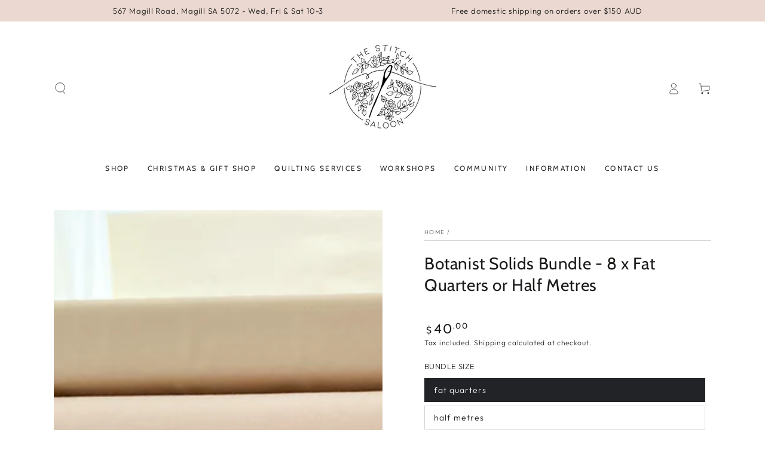

--- FILE ---
content_type: text/html; charset=UTF-8
request_url: https://zooomyapps.com/backinstock/ZooomyBackinStockjson.php?jsonCode=jQuery36108303258398973936_1769059854238&shop=thestitchsaloon.myshopify.com&product_id=7502900560072&_=1769059854239
body_size: 354
content:
jQuery36108303258398973936_1769059854238({"shop":"thestitchsaloon.myshopify.com","back_in_stock_text":"Notify Me","add_font_size":"13px","add_border_radius":"0px","add_border_width":"0px","add_border_color":"#444444","add_background_color":"#444444","add_font_color":"#FFFFFF","back_in_stock_width":"","main_heading":"Sold Out","sub_heading":"Enter your email below to receive a notification when this product has been restocked.","main_heading_color":"#555555","main_heading_size":"20px","sub_heading_color":"#888888","sub_heading_size":"13px","admin_email":"","quantity":"0","notify_msg":"Thank you! We will notify you when the item is back in stock.","notify_emsg":"Enter a valid email address.","user_added_css":"","ccss":null,"email_placeholder":"Enter email","autoemail":"no","checkdata":0,"shop_token":"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","branding":"","tc_txt":"","znltxt":"I want to receive newsletter updates.","znlsignup":"no","lay":"lay_1","collectionpage":"no","double_opt_enable":"disable","double_opt_txt":"","maillist":"no","fae":"yes","coll_btn_text":"","coll_btn_font_size":"","coll_btn_border_width":"","coll_btn_border_radius":"","coll_btn_width":"","coll_btn_border_color":"#","coll_btn_bg_color":"#","coll_btn_font_color":"#"})


--- FILE ---
content_type: text/html; charset=utf-8
request_url: https://www.google.com/recaptcha/enterprise/anchor?ar=1&k=6LdEwsYnAAAAAL9T92sOraT4CDI-QIVuDYAGwdOy&co=aHR0cHM6Ly93d3cudGhlc3RpdGNoc2Fsb29uLmNvbTo0NDM.&hl=en&v=PoyoqOPhxBO7pBk68S4YbpHZ&size=invisible&anchor-ms=20000&execute-ms=30000&cb=3ttl1kkgutuw
body_size: 48827
content:
<!DOCTYPE HTML><html dir="ltr" lang="en"><head><meta http-equiv="Content-Type" content="text/html; charset=UTF-8">
<meta http-equiv="X-UA-Compatible" content="IE=edge">
<title>reCAPTCHA</title>
<style type="text/css">
/* cyrillic-ext */
@font-face {
  font-family: 'Roboto';
  font-style: normal;
  font-weight: 400;
  font-stretch: 100%;
  src: url(//fonts.gstatic.com/s/roboto/v48/KFO7CnqEu92Fr1ME7kSn66aGLdTylUAMa3GUBHMdazTgWw.woff2) format('woff2');
  unicode-range: U+0460-052F, U+1C80-1C8A, U+20B4, U+2DE0-2DFF, U+A640-A69F, U+FE2E-FE2F;
}
/* cyrillic */
@font-face {
  font-family: 'Roboto';
  font-style: normal;
  font-weight: 400;
  font-stretch: 100%;
  src: url(//fonts.gstatic.com/s/roboto/v48/KFO7CnqEu92Fr1ME7kSn66aGLdTylUAMa3iUBHMdazTgWw.woff2) format('woff2');
  unicode-range: U+0301, U+0400-045F, U+0490-0491, U+04B0-04B1, U+2116;
}
/* greek-ext */
@font-face {
  font-family: 'Roboto';
  font-style: normal;
  font-weight: 400;
  font-stretch: 100%;
  src: url(//fonts.gstatic.com/s/roboto/v48/KFO7CnqEu92Fr1ME7kSn66aGLdTylUAMa3CUBHMdazTgWw.woff2) format('woff2');
  unicode-range: U+1F00-1FFF;
}
/* greek */
@font-face {
  font-family: 'Roboto';
  font-style: normal;
  font-weight: 400;
  font-stretch: 100%;
  src: url(//fonts.gstatic.com/s/roboto/v48/KFO7CnqEu92Fr1ME7kSn66aGLdTylUAMa3-UBHMdazTgWw.woff2) format('woff2');
  unicode-range: U+0370-0377, U+037A-037F, U+0384-038A, U+038C, U+038E-03A1, U+03A3-03FF;
}
/* math */
@font-face {
  font-family: 'Roboto';
  font-style: normal;
  font-weight: 400;
  font-stretch: 100%;
  src: url(//fonts.gstatic.com/s/roboto/v48/KFO7CnqEu92Fr1ME7kSn66aGLdTylUAMawCUBHMdazTgWw.woff2) format('woff2');
  unicode-range: U+0302-0303, U+0305, U+0307-0308, U+0310, U+0312, U+0315, U+031A, U+0326-0327, U+032C, U+032F-0330, U+0332-0333, U+0338, U+033A, U+0346, U+034D, U+0391-03A1, U+03A3-03A9, U+03B1-03C9, U+03D1, U+03D5-03D6, U+03F0-03F1, U+03F4-03F5, U+2016-2017, U+2034-2038, U+203C, U+2040, U+2043, U+2047, U+2050, U+2057, U+205F, U+2070-2071, U+2074-208E, U+2090-209C, U+20D0-20DC, U+20E1, U+20E5-20EF, U+2100-2112, U+2114-2115, U+2117-2121, U+2123-214F, U+2190, U+2192, U+2194-21AE, U+21B0-21E5, U+21F1-21F2, U+21F4-2211, U+2213-2214, U+2216-22FF, U+2308-230B, U+2310, U+2319, U+231C-2321, U+2336-237A, U+237C, U+2395, U+239B-23B7, U+23D0, U+23DC-23E1, U+2474-2475, U+25AF, U+25B3, U+25B7, U+25BD, U+25C1, U+25CA, U+25CC, U+25FB, U+266D-266F, U+27C0-27FF, U+2900-2AFF, U+2B0E-2B11, U+2B30-2B4C, U+2BFE, U+3030, U+FF5B, U+FF5D, U+1D400-1D7FF, U+1EE00-1EEFF;
}
/* symbols */
@font-face {
  font-family: 'Roboto';
  font-style: normal;
  font-weight: 400;
  font-stretch: 100%;
  src: url(//fonts.gstatic.com/s/roboto/v48/KFO7CnqEu92Fr1ME7kSn66aGLdTylUAMaxKUBHMdazTgWw.woff2) format('woff2');
  unicode-range: U+0001-000C, U+000E-001F, U+007F-009F, U+20DD-20E0, U+20E2-20E4, U+2150-218F, U+2190, U+2192, U+2194-2199, U+21AF, U+21E6-21F0, U+21F3, U+2218-2219, U+2299, U+22C4-22C6, U+2300-243F, U+2440-244A, U+2460-24FF, U+25A0-27BF, U+2800-28FF, U+2921-2922, U+2981, U+29BF, U+29EB, U+2B00-2BFF, U+4DC0-4DFF, U+FFF9-FFFB, U+10140-1018E, U+10190-1019C, U+101A0, U+101D0-101FD, U+102E0-102FB, U+10E60-10E7E, U+1D2C0-1D2D3, U+1D2E0-1D37F, U+1F000-1F0FF, U+1F100-1F1AD, U+1F1E6-1F1FF, U+1F30D-1F30F, U+1F315, U+1F31C, U+1F31E, U+1F320-1F32C, U+1F336, U+1F378, U+1F37D, U+1F382, U+1F393-1F39F, U+1F3A7-1F3A8, U+1F3AC-1F3AF, U+1F3C2, U+1F3C4-1F3C6, U+1F3CA-1F3CE, U+1F3D4-1F3E0, U+1F3ED, U+1F3F1-1F3F3, U+1F3F5-1F3F7, U+1F408, U+1F415, U+1F41F, U+1F426, U+1F43F, U+1F441-1F442, U+1F444, U+1F446-1F449, U+1F44C-1F44E, U+1F453, U+1F46A, U+1F47D, U+1F4A3, U+1F4B0, U+1F4B3, U+1F4B9, U+1F4BB, U+1F4BF, U+1F4C8-1F4CB, U+1F4D6, U+1F4DA, U+1F4DF, U+1F4E3-1F4E6, U+1F4EA-1F4ED, U+1F4F7, U+1F4F9-1F4FB, U+1F4FD-1F4FE, U+1F503, U+1F507-1F50B, U+1F50D, U+1F512-1F513, U+1F53E-1F54A, U+1F54F-1F5FA, U+1F610, U+1F650-1F67F, U+1F687, U+1F68D, U+1F691, U+1F694, U+1F698, U+1F6AD, U+1F6B2, U+1F6B9-1F6BA, U+1F6BC, U+1F6C6-1F6CF, U+1F6D3-1F6D7, U+1F6E0-1F6EA, U+1F6F0-1F6F3, U+1F6F7-1F6FC, U+1F700-1F7FF, U+1F800-1F80B, U+1F810-1F847, U+1F850-1F859, U+1F860-1F887, U+1F890-1F8AD, U+1F8B0-1F8BB, U+1F8C0-1F8C1, U+1F900-1F90B, U+1F93B, U+1F946, U+1F984, U+1F996, U+1F9E9, U+1FA00-1FA6F, U+1FA70-1FA7C, U+1FA80-1FA89, U+1FA8F-1FAC6, U+1FACE-1FADC, U+1FADF-1FAE9, U+1FAF0-1FAF8, U+1FB00-1FBFF;
}
/* vietnamese */
@font-face {
  font-family: 'Roboto';
  font-style: normal;
  font-weight: 400;
  font-stretch: 100%;
  src: url(//fonts.gstatic.com/s/roboto/v48/KFO7CnqEu92Fr1ME7kSn66aGLdTylUAMa3OUBHMdazTgWw.woff2) format('woff2');
  unicode-range: U+0102-0103, U+0110-0111, U+0128-0129, U+0168-0169, U+01A0-01A1, U+01AF-01B0, U+0300-0301, U+0303-0304, U+0308-0309, U+0323, U+0329, U+1EA0-1EF9, U+20AB;
}
/* latin-ext */
@font-face {
  font-family: 'Roboto';
  font-style: normal;
  font-weight: 400;
  font-stretch: 100%;
  src: url(//fonts.gstatic.com/s/roboto/v48/KFO7CnqEu92Fr1ME7kSn66aGLdTylUAMa3KUBHMdazTgWw.woff2) format('woff2');
  unicode-range: U+0100-02BA, U+02BD-02C5, U+02C7-02CC, U+02CE-02D7, U+02DD-02FF, U+0304, U+0308, U+0329, U+1D00-1DBF, U+1E00-1E9F, U+1EF2-1EFF, U+2020, U+20A0-20AB, U+20AD-20C0, U+2113, U+2C60-2C7F, U+A720-A7FF;
}
/* latin */
@font-face {
  font-family: 'Roboto';
  font-style: normal;
  font-weight: 400;
  font-stretch: 100%;
  src: url(//fonts.gstatic.com/s/roboto/v48/KFO7CnqEu92Fr1ME7kSn66aGLdTylUAMa3yUBHMdazQ.woff2) format('woff2');
  unicode-range: U+0000-00FF, U+0131, U+0152-0153, U+02BB-02BC, U+02C6, U+02DA, U+02DC, U+0304, U+0308, U+0329, U+2000-206F, U+20AC, U+2122, U+2191, U+2193, U+2212, U+2215, U+FEFF, U+FFFD;
}
/* cyrillic-ext */
@font-face {
  font-family: 'Roboto';
  font-style: normal;
  font-weight: 500;
  font-stretch: 100%;
  src: url(//fonts.gstatic.com/s/roboto/v48/KFO7CnqEu92Fr1ME7kSn66aGLdTylUAMa3GUBHMdazTgWw.woff2) format('woff2');
  unicode-range: U+0460-052F, U+1C80-1C8A, U+20B4, U+2DE0-2DFF, U+A640-A69F, U+FE2E-FE2F;
}
/* cyrillic */
@font-face {
  font-family: 'Roboto';
  font-style: normal;
  font-weight: 500;
  font-stretch: 100%;
  src: url(//fonts.gstatic.com/s/roboto/v48/KFO7CnqEu92Fr1ME7kSn66aGLdTylUAMa3iUBHMdazTgWw.woff2) format('woff2');
  unicode-range: U+0301, U+0400-045F, U+0490-0491, U+04B0-04B1, U+2116;
}
/* greek-ext */
@font-face {
  font-family: 'Roboto';
  font-style: normal;
  font-weight: 500;
  font-stretch: 100%;
  src: url(//fonts.gstatic.com/s/roboto/v48/KFO7CnqEu92Fr1ME7kSn66aGLdTylUAMa3CUBHMdazTgWw.woff2) format('woff2');
  unicode-range: U+1F00-1FFF;
}
/* greek */
@font-face {
  font-family: 'Roboto';
  font-style: normal;
  font-weight: 500;
  font-stretch: 100%;
  src: url(//fonts.gstatic.com/s/roboto/v48/KFO7CnqEu92Fr1ME7kSn66aGLdTylUAMa3-UBHMdazTgWw.woff2) format('woff2');
  unicode-range: U+0370-0377, U+037A-037F, U+0384-038A, U+038C, U+038E-03A1, U+03A3-03FF;
}
/* math */
@font-face {
  font-family: 'Roboto';
  font-style: normal;
  font-weight: 500;
  font-stretch: 100%;
  src: url(//fonts.gstatic.com/s/roboto/v48/KFO7CnqEu92Fr1ME7kSn66aGLdTylUAMawCUBHMdazTgWw.woff2) format('woff2');
  unicode-range: U+0302-0303, U+0305, U+0307-0308, U+0310, U+0312, U+0315, U+031A, U+0326-0327, U+032C, U+032F-0330, U+0332-0333, U+0338, U+033A, U+0346, U+034D, U+0391-03A1, U+03A3-03A9, U+03B1-03C9, U+03D1, U+03D5-03D6, U+03F0-03F1, U+03F4-03F5, U+2016-2017, U+2034-2038, U+203C, U+2040, U+2043, U+2047, U+2050, U+2057, U+205F, U+2070-2071, U+2074-208E, U+2090-209C, U+20D0-20DC, U+20E1, U+20E5-20EF, U+2100-2112, U+2114-2115, U+2117-2121, U+2123-214F, U+2190, U+2192, U+2194-21AE, U+21B0-21E5, U+21F1-21F2, U+21F4-2211, U+2213-2214, U+2216-22FF, U+2308-230B, U+2310, U+2319, U+231C-2321, U+2336-237A, U+237C, U+2395, U+239B-23B7, U+23D0, U+23DC-23E1, U+2474-2475, U+25AF, U+25B3, U+25B7, U+25BD, U+25C1, U+25CA, U+25CC, U+25FB, U+266D-266F, U+27C0-27FF, U+2900-2AFF, U+2B0E-2B11, U+2B30-2B4C, U+2BFE, U+3030, U+FF5B, U+FF5D, U+1D400-1D7FF, U+1EE00-1EEFF;
}
/* symbols */
@font-face {
  font-family: 'Roboto';
  font-style: normal;
  font-weight: 500;
  font-stretch: 100%;
  src: url(//fonts.gstatic.com/s/roboto/v48/KFO7CnqEu92Fr1ME7kSn66aGLdTylUAMaxKUBHMdazTgWw.woff2) format('woff2');
  unicode-range: U+0001-000C, U+000E-001F, U+007F-009F, U+20DD-20E0, U+20E2-20E4, U+2150-218F, U+2190, U+2192, U+2194-2199, U+21AF, U+21E6-21F0, U+21F3, U+2218-2219, U+2299, U+22C4-22C6, U+2300-243F, U+2440-244A, U+2460-24FF, U+25A0-27BF, U+2800-28FF, U+2921-2922, U+2981, U+29BF, U+29EB, U+2B00-2BFF, U+4DC0-4DFF, U+FFF9-FFFB, U+10140-1018E, U+10190-1019C, U+101A0, U+101D0-101FD, U+102E0-102FB, U+10E60-10E7E, U+1D2C0-1D2D3, U+1D2E0-1D37F, U+1F000-1F0FF, U+1F100-1F1AD, U+1F1E6-1F1FF, U+1F30D-1F30F, U+1F315, U+1F31C, U+1F31E, U+1F320-1F32C, U+1F336, U+1F378, U+1F37D, U+1F382, U+1F393-1F39F, U+1F3A7-1F3A8, U+1F3AC-1F3AF, U+1F3C2, U+1F3C4-1F3C6, U+1F3CA-1F3CE, U+1F3D4-1F3E0, U+1F3ED, U+1F3F1-1F3F3, U+1F3F5-1F3F7, U+1F408, U+1F415, U+1F41F, U+1F426, U+1F43F, U+1F441-1F442, U+1F444, U+1F446-1F449, U+1F44C-1F44E, U+1F453, U+1F46A, U+1F47D, U+1F4A3, U+1F4B0, U+1F4B3, U+1F4B9, U+1F4BB, U+1F4BF, U+1F4C8-1F4CB, U+1F4D6, U+1F4DA, U+1F4DF, U+1F4E3-1F4E6, U+1F4EA-1F4ED, U+1F4F7, U+1F4F9-1F4FB, U+1F4FD-1F4FE, U+1F503, U+1F507-1F50B, U+1F50D, U+1F512-1F513, U+1F53E-1F54A, U+1F54F-1F5FA, U+1F610, U+1F650-1F67F, U+1F687, U+1F68D, U+1F691, U+1F694, U+1F698, U+1F6AD, U+1F6B2, U+1F6B9-1F6BA, U+1F6BC, U+1F6C6-1F6CF, U+1F6D3-1F6D7, U+1F6E0-1F6EA, U+1F6F0-1F6F3, U+1F6F7-1F6FC, U+1F700-1F7FF, U+1F800-1F80B, U+1F810-1F847, U+1F850-1F859, U+1F860-1F887, U+1F890-1F8AD, U+1F8B0-1F8BB, U+1F8C0-1F8C1, U+1F900-1F90B, U+1F93B, U+1F946, U+1F984, U+1F996, U+1F9E9, U+1FA00-1FA6F, U+1FA70-1FA7C, U+1FA80-1FA89, U+1FA8F-1FAC6, U+1FACE-1FADC, U+1FADF-1FAE9, U+1FAF0-1FAF8, U+1FB00-1FBFF;
}
/* vietnamese */
@font-face {
  font-family: 'Roboto';
  font-style: normal;
  font-weight: 500;
  font-stretch: 100%;
  src: url(//fonts.gstatic.com/s/roboto/v48/KFO7CnqEu92Fr1ME7kSn66aGLdTylUAMa3OUBHMdazTgWw.woff2) format('woff2');
  unicode-range: U+0102-0103, U+0110-0111, U+0128-0129, U+0168-0169, U+01A0-01A1, U+01AF-01B0, U+0300-0301, U+0303-0304, U+0308-0309, U+0323, U+0329, U+1EA0-1EF9, U+20AB;
}
/* latin-ext */
@font-face {
  font-family: 'Roboto';
  font-style: normal;
  font-weight: 500;
  font-stretch: 100%;
  src: url(//fonts.gstatic.com/s/roboto/v48/KFO7CnqEu92Fr1ME7kSn66aGLdTylUAMa3KUBHMdazTgWw.woff2) format('woff2');
  unicode-range: U+0100-02BA, U+02BD-02C5, U+02C7-02CC, U+02CE-02D7, U+02DD-02FF, U+0304, U+0308, U+0329, U+1D00-1DBF, U+1E00-1E9F, U+1EF2-1EFF, U+2020, U+20A0-20AB, U+20AD-20C0, U+2113, U+2C60-2C7F, U+A720-A7FF;
}
/* latin */
@font-face {
  font-family: 'Roboto';
  font-style: normal;
  font-weight: 500;
  font-stretch: 100%;
  src: url(//fonts.gstatic.com/s/roboto/v48/KFO7CnqEu92Fr1ME7kSn66aGLdTylUAMa3yUBHMdazQ.woff2) format('woff2');
  unicode-range: U+0000-00FF, U+0131, U+0152-0153, U+02BB-02BC, U+02C6, U+02DA, U+02DC, U+0304, U+0308, U+0329, U+2000-206F, U+20AC, U+2122, U+2191, U+2193, U+2212, U+2215, U+FEFF, U+FFFD;
}
/* cyrillic-ext */
@font-face {
  font-family: 'Roboto';
  font-style: normal;
  font-weight: 900;
  font-stretch: 100%;
  src: url(//fonts.gstatic.com/s/roboto/v48/KFO7CnqEu92Fr1ME7kSn66aGLdTylUAMa3GUBHMdazTgWw.woff2) format('woff2');
  unicode-range: U+0460-052F, U+1C80-1C8A, U+20B4, U+2DE0-2DFF, U+A640-A69F, U+FE2E-FE2F;
}
/* cyrillic */
@font-face {
  font-family: 'Roboto';
  font-style: normal;
  font-weight: 900;
  font-stretch: 100%;
  src: url(//fonts.gstatic.com/s/roboto/v48/KFO7CnqEu92Fr1ME7kSn66aGLdTylUAMa3iUBHMdazTgWw.woff2) format('woff2');
  unicode-range: U+0301, U+0400-045F, U+0490-0491, U+04B0-04B1, U+2116;
}
/* greek-ext */
@font-face {
  font-family: 'Roboto';
  font-style: normal;
  font-weight: 900;
  font-stretch: 100%;
  src: url(//fonts.gstatic.com/s/roboto/v48/KFO7CnqEu92Fr1ME7kSn66aGLdTylUAMa3CUBHMdazTgWw.woff2) format('woff2');
  unicode-range: U+1F00-1FFF;
}
/* greek */
@font-face {
  font-family: 'Roboto';
  font-style: normal;
  font-weight: 900;
  font-stretch: 100%;
  src: url(//fonts.gstatic.com/s/roboto/v48/KFO7CnqEu92Fr1ME7kSn66aGLdTylUAMa3-UBHMdazTgWw.woff2) format('woff2');
  unicode-range: U+0370-0377, U+037A-037F, U+0384-038A, U+038C, U+038E-03A1, U+03A3-03FF;
}
/* math */
@font-face {
  font-family: 'Roboto';
  font-style: normal;
  font-weight: 900;
  font-stretch: 100%;
  src: url(//fonts.gstatic.com/s/roboto/v48/KFO7CnqEu92Fr1ME7kSn66aGLdTylUAMawCUBHMdazTgWw.woff2) format('woff2');
  unicode-range: U+0302-0303, U+0305, U+0307-0308, U+0310, U+0312, U+0315, U+031A, U+0326-0327, U+032C, U+032F-0330, U+0332-0333, U+0338, U+033A, U+0346, U+034D, U+0391-03A1, U+03A3-03A9, U+03B1-03C9, U+03D1, U+03D5-03D6, U+03F0-03F1, U+03F4-03F5, U+2016-2017, U+2034-2038, U+203C, U+2040, U+2043, U+2047, U+2050, U+2057, U+205F, U+2070-2071, U+2074-208E, U+2090-209C, U+20D0-20DC, U+20E1, U+20E5-20EF, U+2100-2112, U+2114-2115, U+2117-2121, U+2123-214F, U+2190, U+2192, U+2194-21AE, U+21B0-21E5, U+21F1-21F2, U+21F4-2211, U+2213-2214, U+2216-22FF, U+2308-230B, U+2310, U+2319, U+231C-2321, U+2336-237A, U+237C, U+2395, U+239B-23B7, U+23D0, U+23DC-23E1, U+2474-2475, U+25AF, U+25B3, U+25B7, U+25BD, U+25C1, U+25CA, U+25CC, U+25FB, U+266D-266F, U+27C0-27FF, U+2900-2AFF, U+2B0E-2B11, U+2B30-2B4C, U+2BFE, U+3030, U+FF5B, U+FF5D, U+1D400-1D7FF, U+1EE00-1EEFF;
}
/* symbols */
@font-face {
  font-family: 'Roboto';
  font-style: normal;
  font-weight: 900;
  font-stretch: 100%;
  src: url(//fonts.gstatic.com/s/roboto/v48/KFO7CnqEu92Fr1ME7kSn66aGLdTylUAMaxKUBHMdazTgWw.woff2) format('woff2');
  unicode-range: U+0001-000C, U+000E-001F, U+007F-009F, U+20DD-20E0, U+20E2-20E4, U+2150-218F, U+2190, U+2192, U+2194-2199, U+21AF, U+21E6-21F0, U+21F3, U+2218-2219, U+2299, U+22C4-22C6, U+2300-243F, U+2440-244A, U+2460-24FF, U+25A0-27BF, U+2800-28FF, U+2921-2922, U+2981, U+29BF, U+29EB, U+2B00-2BFF, U+4DC0-4DFF, U+FFF9-FFFB, U+10140-1018E, U+10190-1019C, U+101A0, U+101D0-101FD, U+102E0-102FB, U+10E60-10E7E, U+1D2C0-1D2D3, U+1D2E0-1D37F, U+1F000-1F0FF, U+1F100-1F1AD, U+1F1E6-1F1FF, U+1F30D-1F30F, U+1F315, U+1F31C, U+1F31E, U+1F320-1F32C, U+1F336, U+1F378, U+1F37D, U+1F382, U+1F393-1F39F, U+1F3A7-1F3A8, U+1F3AC-1F3AF, U+1F3C2, U+1F3C4-1F3C6, U+1F3CA-1F3CE, U+1F3D4-1F3E0, U+1F3ED, U+1F3F1-1F3F3, U+1F3F5-1F3F7, U+1F408, U+1F415, U+1F41F, U+1F426, U+1F43F, U+1F441-1F442, U+1F444, U+1F446-1F449, U+1F44C-1F44E, U+1F453, U+1F46A, U+1F47D, U+1F4A3, U+1F4B0, U+1F4B3, U+1F4B9, U+1F4BB, U+1F4BF, U+1F4C8-1F4CB, U+1F4D6, U+1F4DA, U+1F4DF, U+1F4E3-1F4E6, U+1F4EA-1F4ED, U+1F4F7, U+1F4F9-1F4FB, U+1F4FD-1F4FE, U+1F503, U+1F507-1F50B, U+1F50D, U+1F512-1F513, U+1F53E-1F54A, U+1F54F-1F5FA, U+1F610, U+1F650-1F67F, U+1F687, U+1F68D, U+1F691, U+1F694, U+1F698, U+1F6AD, U+1F6B2, U+1F6B9-1F6BA, U+1F6BC, U+1F6C6-1F6CF, U+1F6D3-1F6D7, U+1F6E0-1F6EA, U+1F6F0-1F6F3, U+1F6F7-1F6FC, U+1F700-1F7FF, U+1F800-1F80B, U+1F810-1F847, U+1F850-1F859, U+1F860-1F887, U+1F890-1F8AD, U+1F8B0-1F8BB, U+1F8C0-1F8C1, U+1F900-1F90B, U+1F93B, U+1F946, U+1F984, U+1F996, U+1F9E9, U+1FA00-1FA6F, U+1FA70-1FA7C, U+1FA80-1FA89, U+1FA8F-1FAC6, U+1FACE-1FADC, U+1FADF-1FAE9, U+1FAF0-1FAF8, U+1FB00-1FBFF;
}
/* vietnamese */
@font-face {
  font-family: 'Roboto';
  font-style: normal;
  font-weight: 900;
  font-stretch: 100%;
  src: url(//fonts.gstatic.com/s/roboto/v48/KFO7CnqEu92Fr1ME7kSn66aGLdTylUAMa3OUBHMdazTgWw.woff2) format('woff2');
  unicode-range: U+0102-0103, U+0110-0111, U+0128-0129, U+0168-0169, U+01A0-01A1, U+01AF-01B0, U+0300-0301, U+0303-0304, U+0308-0309, U+0323, U+0329, U+1EA0-1EF9, U+20AB;
}
/* latin-ext */
@font-face {
  font-family: 'Roboto';
  font-style: normal;
  font-weight: 900;
  font-stretch: 100%;
  src: url(//fonts.gstatic.com/s/roboto/v48/KFO7CnqEu92Fr1ME7kSn66aGLdTylUAMa3KUBHMdazTgWw.woff2) format('woff2');
  unicode-range: U+0100-02BA, U+02BD-02C5, U+02C7-02CC, U+02CE-02D7, U+02DD-02FF, U+0304, U+0308, U+0329, U+1D00-1DBF, U+1E00-1E9F, U+1EF2-1EFF, U+2020, U+20A0-20AB, U+20AD-20C0, U+2113, U+2C60-2C7F, U+A720-A7FF;
}
/* latin */
@font-face {
  font-family: 'Roboto';
  font-style: normal;
  font-weight: 900;
  font-stretch: 100%;
  src: url(//fonts.gstatic.com/s/roboto/v48/KFO7CnqEu92Fr1ME7kSn66aGLdTylUAMa3yUBHMdazQ.woff2) format('woff2');
  unicode-range: U+0000-00FF, U+0131, U+0152-0153, U+02BB-02BC, U+02C6, U+02DA, U+02DC, U+0304, U+0308, U+0329, U+2000-206F, U+20AC, U+2122, U+2191, U+2193, U+2212, U+2215, U+FEFF, U+FFFD;
}

</style>
<link rel="stylesheet" type="text/css" href="https://www.gstatic.com/recaptcha/releases/PoyoqOPhxBO7pBk68S4YbpHZ/styles__ltr.css">
<script nonce="IH-BJklx4lp6ZaWom4QvCA" type="text/javascript">window['__recaptcha_api'] = 'https://www.google.com/recaptcha/enterprise/';</script>
<script type="text/javascript" src="https://www.gstatic.com/recaptcha/releases/PoyoqOPhxBO7pBk68S4YbpHZ/recaptcha__en.js" nonce="IH-BJklx4lp6ZaWom4QvCA">
      
    </script></head>
<body><div id="rc-anchor-alert" class="rc-anchor-alert"></div>
<input type="hidden" id="recaptcha-token" value="[base64]">
<script type="text/javascript" nonce="IH-BJklx4lp6ZaWom4QvCA">
      recaptcha.anchor.Main.init("[\x22ainput\x22,[\x22bgdata\x22,\x22\x22,\[base64]/[base64]/[base64]/ZyhXLGgpOnEoW04sMjEsbF0sVywwKSxoKSxmYWxzZSxmYWxzZSl9Y2F0Y2goayl7RygzNTgsVyk/[base64]/[base64]/[base64]/[base64]/[base64]/[base64]/[base64]/bmV3IEJbT10oRFswXSk6dz09Mj9uZXcgQltPXShEWzBdLERbMV0pOnc9PTM/bmV3IEJbT10oRFswXSxEWzFdLERbMl0pOnc9PTQ/[base64]/[base64]/[base64]/[base64]/[base64]\\u003d\x22,\[base64]\\u003d\\u003d\x22,\x22X8KCNcKPwrofw4V7w6nCqMODw7EKwqjDv8KbwpYtwobDo3LCuC8Owr0ewpFXw5bDnDRUecKVw6nDusOKUkgDfMKdw6t3w6PCh2U0wp/DssOwwrbCocKPwp7Cq8KMPMK7wqxgwpg9wq18w7PCvjgzw4zCvQrDg2TDoBtuUcOCwp18w44TAcOIwozDpsKVXBnCvC8KSxzCvMOnGsKnwpbDrDbCl3EqUcK/w7tsw5pKOBo5w4zDiMKcccOAXMKIwoJpwrnDlnHDksKuAwzDpwzCjcOUw6VhMTrDg0NIwo4Rw6UOJFzDosOOw6J/In3CnsK/QBLDnFwYwo3CkCLCp3HDpAsowqzDqQvDrCR9EGhPw4zCjC/Cu8KTaQNjUsOVDWPCncO/w6XDjAzCncKmUVNPw6J4wplLXRXCnjHDncOHw747w6bCshHDgAhZwpfDgwlIBHgwwqMFworDoMOTw6k2w5d6S8OMenciPQJSUmnCu8KMw7oPwoI2w57DhsOnOsKqb8KeOF/Cu2HDksOPfw0GKXxew5p+BW7Dr8K2Q8K/[base64]/ChmDDhMOXwqZwBcKvHVzCtCfDiMORw5jDmsKjZyfCh8KsBT3Crn0JRMOAwpbDs8KRw5oCOVdbW3fCtsKMw5gSQsOzPVPDtsKrUWjCscO5w4VcVsKJLcKWY8KOHMKBwrRPwobCkB4LwpZrw6vDkRxuwrzCvm4nwrrDonNQFsOfwolAw6HDnmrCnF8fwonCmcO/[base64]/[base64]/KjrChXLDgcKKw6TCrMOLw4jCtcOCTsKdwofDlhTDmT7Cn2AxwrLCtcKVGMKNOcKmK3UrwoUbwoEIVGLDpzl4w7rCuh/Cgx94wr3DuzDDjHR/w5DDhFUOw44hw7LCszLDrBE/w7bCs0hISVNdcXjDuGEbKMOPemDCjcOcaMOpwppRPcKXw47CpsOPw63Ctj7CqE0OIhcFLVkPw4TDuTYeBiDCll5iwoLCqsKhw7Z0G8OLwobDt3gtIsKiBnfCjU3CrXYFw4jCscKICzh/[base64]/[base64]/UWgWYcKfGELDrDVVwr4pwo3DjsOKX8KwEMOBwohGw57ClcK9TMKIXMKCXMKPDGgcw5jCv8KIIy3Cr2HDicKjYXIoWhdHIS/CjMOZOMOtw6R4O8KRw7tsL1fCrSXCgFDCj1LCosOEajvDhMOyAcKxw6kMVcKOCzfCjsKmHQ0ZdsKOFS90w4pGVMKwQDfChcOWwoDDhS57YsOMAjsnw70Ow63CrMKFKMK2VMKIwrpSwq3ClsK4w7bDtWA5LcOdwox/wpXDhXQBw4XDlxzCtMKgwoA8wrLDognDtWdYw5ZofsKUw7HCj1TCjMKkwqzDr8Oow7QXA8KewoklNcKgU8KrQMKzwo/DryBGw5FRQG87Dzc5bBvDpcKTFwXDlMOMbMOCw4bCoTHCicOqXj0PP8OKeTgZU8OOEzXDtAtaFsKZw53CkMKTEGjDrUPDkMOowoDCj8KHf8K0w4LCmlrDocKVw6dMw4IZDzbDpRc5woNgwolmGUJ+wpbCusKHPMOgXHTDsG8hw5jDq8O/wo3Cv0gCw7rCisKFXMKJL0hdN0TDqmVTPsKmw7zDsxMpcnYjaAvDixfDsDAow7cUMVnClADDiVReEsOsw7fCs1XDusO5HH9iw4c6ZiVVwrvDjcOww4t+wrgLwq0cwrvDmTc7TnzCtE4JccKbPsKHwp/DsyzDg27CpiM4T8KowqVsEwLClMO8wrrCjTDCi8O+w5jDkxZRKnvChxTCjcO0w6BSw7bDskJnw6zDtFI8w4XDgmoRPcKDXcKUIMKZwolww7fDpsKNF3PDiAvDvS3Cn1/DiUHChzvCs1XCmsKTMsK0F8KbGMKOelnDi35fwrbCpWssMB0fKhvDimPCrizCisKQUGB/wrRvwod4w5rDocOQW0IYw5HCrsK4wr3Dr8KowrPDlMOiU3XCtQQ4AsK5wpTDhEcmwqxxMWXCpAVzw6HCm8KQPErCvMKNTMKDw4PDnTA+C8OqwofCoAJ8P8Oyw6AkwpETw5/DmSDCtGFtNMKCw64ow7Vlw5gUe8KwSBTDuMOow4EJXcK4fMK6KUfCqsKjIQcUw5E/w4rDpsKxWDXDjMOOQ8OofsK0Y8OoccKSNsOYworClTgEwqZafMKrE8Kjw4oCw4sJJMKgQsOkY8OZFsKsw5kGGG3Ct3vDsMOVwqfDrsOtPcKnw7nCt8Ksw79hdsKWIsO6w44zwoRww6p2wqp5woHDgsOBw4LDtE1PGsOtKcKlwp5/wqLCrsOjw5kbaQtnw47DnkF9DQzCuV8nPcKXwrs8wpHCmg1IwqDDvXbDrsOSwpbDp8Osw5DCvMKswplLRcO7BCLCqsOKHMK5Z8KKwq8Ew4jDvVEMwrLDg1dbw5zDrVlBIyzDlnTDtcK/wqHDq8Ouw5BxHDAPw6zCrMKhRsKow5lZwqLDrsOXw6LDr8KPB8O+w7zCsnclw5ssWwgZw4Y/Q8OIcQlOw4UZwojCnEZuw5bCqcKJSC8ZVEHDu3bCjsO5w7DDjMOxwqBSXhdiwrDCoz7ChcKLBH5ewqTDh8KQw4MlbEMsw6/CmnrCi8OBw44NfsKkH8KzwqLDiSnDkMOdwo8DwpwjHMKtw6M0S8OPwobCosK7wpfDq1/DmMKfwo9rwqxVwolWecODw5suwrPCmkJZAkDCocOyw7MKWBEfw7DDixTCkMKBw5gxw7DDsxXDuwF7aGrDmE7DjnkqM0jDry3CjMOAw5zCg8KQw4ABTcOlRcOHw4fDjyrCuwrChyvDrDLDiFvCjcOfw5Njwqxtw4pWTh3ClcKGwr/Dq8Kjw6nCnEHDh8OZw5tGOWwSwpckw4kzfwfCgMO2w7gowq1Saw/Dt8KDacKkZHY7wqtIaG/[base64]/[base64]/UG/Dq8KUCm/CssO8HcKqw5d1LBDChFBYdD7DnypHw5YtwqfDp3gsw40aJcK3T1ApQ8OOw4sJwqp/[base64]/ChsK2w4A6w5QKRR3Dm8OnAg8mSVo8USXDu2o3wrTDrcO8ZMORV8K6HANww4l4w5DDmcOtwqlDNcOOwpZ+QsONw45Gw5YtIhcTw4DCjcOwwpHCh8K9YsOTwogJwpXDhsOpwrUlwqw2wqbCr3IVbD7DrMKUQ8Ohw6dTVcOfdsKIfS/DpsOZKGkKwofCl8KxRcKQDUPDq0rCrMKFbcK1GsOsHMOKw40Ow5HDjxJDw7IlC8Ohw5jDp8KvKRA/wpPCj8OLI8ONLlwdw4R1L8OYw4pqCMKAb8KZwpA8wrnCiEEvfsKFPsK8aWfCjsOIAcKIwr7CrBcJI39dCmsmGxVsw6XDiQJCaMORwpfDisOIw4vDicOJZsOjw5/DrMOsw4LDtRNgcsKkVD/DisONw7Q9w6PDnMOONsKbQTnDthLCsEZGw4/CpsK1w7ZpD08jYcKeDG/DqsKhwr7CoSdZccOJXinDn3BEw6nCmcKbckLDpntGw4DCsC7CgHtHIhLCjhs9RAodFsOXw5vDjgrCiMOMVjpbwqJ/wqHCkXMsJsObNgzDsgEhw4nCkW1eY8Orw4bCuQZGbA3CmcK3ehADXCnCv1RQwohzw7g3ZFdow4IpLsOgT8KvJQg3FB9zw7PDo8Kma0bCuwMUcQLCm1Vaf8KjEMOCw6ZQeklAw4ItwprCgDDCjsK3wrE+SGTDjMKedHXCmg8Mw4BuVhw0DmB9wqrDn8KLw7XCoMOJw7/Ds2TCin9FFcOhwoY1SMKWK3DCvGN4w5nCt8KMwrbDl8OPw7bCkgHClQfCqsOFwps2wrrCucO2SzsQb8KFwpzDhXPDjh3Ciy3Cq8K6ERhDXmU9TAlqw6wJwoJ/w7/ChMK9wqtww4PDsGzCoWLDvxQ0BcKoPDZJGcKgD8KwwqvDnsKiaEV6w5HDuMKJwrRrw7DDjMKsaDvDpsKNXVrDoH8hw7oASMKoJk5ew4d9wp8uw6DCrgHCryopwr/DmMKzw54WZcOHwpbDu8KpwrnDpULCjCZVWE/CpMO+RD44wqJdwrRfw7TCuw5cOMOLW3oYfHzCrMKSwqzDkDtNwp0OFEdmKmJnwp9wVTEew5QNw68YWxtaw7HDssO/w7DCisK3wrduCsOIwqnCh8KVGh/DswjChsOMRsOResOSwrLDqcKXWAN4MlLCm2cdHMOmf8KTaGY/VWgTw6p1wqTCk8OgVTg0T8KiwqTDn8OcL8O7woLDicKeGUbDgER7w4kvMFFww41/w73DpMO8DMK2VD4YasKaw45ARF9beU3DlMKCw6kdw4/DgiTDiw0UUXFhwr5qwoXDgMOZwoEXwqXCsCzCrsOVNMOLw6jDicOUcC7Dt1/DhMOLwqhvQgMGw54CwoR/w7nCu2DDtDEFDMOyWHlYwoTCuxHCo8K0CcKnJ8OmEcK7w5nCicKMw5R+EDtTw4/DtcOyw4fDqsKhw7YIQcKTb8Ozw5pUwq3Dv3fCmMKdw6HDmQPDnnlYbhDDp8OLwo0Uw5jDpBvDk8OLXsOUDcK8w6jCssOTw557w4HCpCTCssOow6bCkkbDgsK7EsOsS8O1aAXDt8KwRMKcZXR0wqsdw6LCmg/CjsKFwrVewrMudSx3w63DjsOpw6TDtsORwpzDnsK9w4AQwqptB8KuYMOKwqLCssKYw7fDssKEwpErw5DDnzUURVMlQsOOw7sxw4LCkErDuwjDh8OPwpLCrT7DvcOewod0wp/[base64]/BcOPNsO7O8OHYAx4FcOpw67Cp24JecOvW280dCjCo3bDqcOtOFpuw6/DjHt0woRKEwHDmyBGwrnDoCjCsXMiRhpKwrbCn2B/[base64]/XwfClCjDmMO2fDDCsR/DpcKgw4ZiGcOLfcKAa8KGLRvDm8OYbcK9RsONasOhwpDDqsKiRDArw4XCksOkAkbCtMKbOsKlP8OWwrFkwoFqK8KPw4jDssOfY8OsPwzCnl7CsMO+wrQXwopbw5dtwp/CrW7DsU3CpRvCtRbDoMOZUcONw7zCs8OAwpvDtsOnw7zDqEp+C8OlSHDDql8Ww5jCr3pqw7hsYXfCtw3ChWvCp8ObY8OzC8OFbsO1ax5/[base64]/[base64]/[base64]/CpyXDgsOxFcKlYMOyW2sgwpIRwo93wpLCr1NvWlU+wrJsd8OqHmZZw77CmWBfFC/Cn8KzMcKuwrYcw7DDg8OKKMO4w57DlcOJeTXDpsORUMKuwqnCrXpywrxpw5jDjMKXd1xXwoTDrSMzw5XDgUjCpDN6F1DCisORwq/[base64]/FcOUaRoRwppKw4LCu8OATVRsw4PCvDUfA8K4w7jCqcOTw6tKclHCgMOuc8KpGXnDrivDkUvCkcK0FjrDrCvCgG7Co8KrwqTCn3MVJ1sDciknYMKSTsKLw7DCr03DoU0Dw6bClmJFJ33DnATDkcOvwpXCm2stY8OgwqoEw6hjwrrCvsK/w7cHG8K1Ii8awr5hw53DksO9UgYXDCEww75fwpwlwofCvGjCr8ONwogvIsK8wo7ChFbCog7Dt8KPHx3DjwR5JzTDmsKWUy4JXynDh8OFfk5tEcOjw5hJQMOsw5HCjRPDsGp9w79eHEl6w60gWGXCsmvCuyLDgsOMw6vChXIOK0LCtHE7w5XClMKtY2MLHU/DtQwoesKsw4vCuETCtV/CrsODwq3DpRvCkk3ClsOGwp3DpsK4acOCwroyCU0Ee0HCrVnCnEZXw4/DqMOmWgUeMMOEwo3DvGHCiDZgwpjCv25hVsK1B1vCrTfCisONK8OneDHDrcOyZMKGLMKkw4bDsS82AQTDoGMswrlgwobDtcKoecK9EMK2DMORw6/Dp8KBwpd7wrI6w7nDuSrCsSUTPGt/w54dw7vCjwl1cm4+Sg96wqgTUVtXEMO7wpbCmCzCtj0NM8Oyw7cnw7wGw7fCucOtwrs9dzXDrsKTVF7CtUJQwo1+w7LDnMK/[base64]/DiSE5QikHw6wnwpQBMsKHPMKHHmfDt8KBfSPDlMOZGFPDmMOEDhRKIzUAUsKIwocAP3p2w45UVBrCl3ARKStkcX0dVQXDsMOVw7jCp8K2QsOVHjDCiD/DvMO4AsKjw6DCuQMODU8/w4PDnsKfC3PChsKdwr5kacOfw7cjwoDCigjCq8OgOQhrGnUubcKdH18qw6jDkBTDqCjDn0rCjMOswpjDpExWDhIHwqPCkX9Twpoiw4csPsKlZwLDqMOGUsO6wosJMMOZw43CqMKQdgfCjsK/wrFZw5PCs8OYcVsxNcKnw5bCucKXwodlMXU4SWhDwrPDq8K3wpzDksOAdsOwc8KZwoHDi8OTflFtwop/w4BSWXF/w5vCqmHCuRFXZ8Oaw5tCOHIIw6DCosOPPl/CqjcWI2BNQsOsP8KXwoPDg8K0w6IkBMKRwojCiMO4w6k0bUEHf8KZw7N1V8KQDT3Ck33DigJKb8OUwp3DiGoUN0Q7wqTDmEE3wr7DnVUTQ1M4BsKDcRFdw43Ci2/Cn8KgesO4wofCn39Vwp9vYFQuUyPCrsOSw7pwwovDpcKYFG5NX8KhaDHCkGzDqsKIYFgMFWPCh8O1Ihx0ZTgOw70+w4jDlDnCkcOHB8O5VhbDmsOvDgPClsKtOhw2w7fCv2XDj8Obw63DncKtwoJrwq7DhMOIXyPDolLClEwowpkowrDClTFCw6PChD/[base64]/DoMO2wqVMAjTDj8KOwrnDryTCk8OLw4vDg8OYVG96UsKYLyPCtcOOwrhDbcKQw5xtw64Fw7zCtcKeF23CtMKMby8dQ8Kfw5d3YwxsO1PChX3Cgm8GwqJpwrxpAzsDTsOYwqNkGw/DkQnDp0Q2w5B4cRnCu8OJf2XDi8K6RFrCncK2wqtbFVB/aQMDIQvCgcOmw4LCh0TCv8O5c8ORwochwpMxXcO9wqtWwrTDicKlM8Kvw5ZNwpUIS8K8JMKuw5QTLMKWB8OawpZzwpk3T2tGW0c6WcKTwpTDiQDCi3oiKWrDvcKNwrbDs8OqwqzDv8KXLT8Jw4g/IcO8L0nChcK5w5lXw43ClcOMIsOowr/CgVYewoPCqcODw7tFYg1nwqzDnMKnXyxtXmbDtMOpwpDCiTBQK8KXwpvCvsO/wrjCh8KvHSHDv03DnsOcQ8Oyw4duX0o+Yz3DlF1lw6rDjClbYsOlw4/[base64]/[base64]/Djx/CqXXCj8O6w5HDuMOTHMOyDcOZwo9MZ05YOMK6w7zCr8KMYsOWAXQrA8O/w7Rvw7LDgX5uwrbDu8KqwpQYwq8vw7vCm3XDmnjDgh/CpsKzRsKgbDh2w57DtVTDujkAdHvDn37Ct8OZw73DncONHzlqw4bCm8Oqdm/DisOuwqlSw5FIfcKeIcOJB8OywqlTecOWw5law6bDsm59DDhqLMOtw6N/MsOYZyU/OFooQcKcNcO9wq0Hw6ImwpZ1WMO9LsKsBMOtTx/DvCxcwpRjw5TCq8KyUhVQRsKQwq0vMEjDqXbCvR7DnhZ7AXTCmhw3ZMKcKMKcQ1TCk8Kmwo/CgRjDgsOsw79EVTRRwodPw7/CvHcVw6zDgUEAfyDCs8KHBxJ9w7UFwpQDw4/CuCxzw7TDsMKpAyYFB19QwqNfwqTDlVVuesO6TwgRw4/ChcO+dcKMMlXChcO1JsOPw4bDgsO/HxV8VEg/w5rCijsowqfDvMOYwp/CgMOxPSDDp3JqVyoVw5DCiMOrcSxlwp/CsMKRWF8TZsKxKxVBwqQIwqlNBsO9w6B1w6LCtxnCncKPCsOLFUEIBkcLRMOlw6xNasODwqIOwrsxeUkbwrvDsXV+w4/CtGPDtcOCQMKiwptEPsKVHMO5BcOawo7Dnyg8w5LCkcKswoc5w63CisOTwpXDsgfCvMOZw4ESDBnCjsO9Rh5tL8KFw4I7w7wwFAtfwoEQwoNMUhbDohcDGsKvDsO4S8KWw5xEw6o3w4jDmXoyE3LDm3Y5w5ZfNRBdacKJw4fDhgktOU/[base64]/[base64]/DjTp7Wz/CoA7DoMKFwqnCrCbCrMK9w7TCrkHCrSDCqGs+WcONHHhjL1PDp3xBYSwqwo3ClcOCDl9KfRjClsOmwop0Gmg0BRzCisKBw57CtcO2w4vDsxPDvMOewprCnXhpw5vDl8O8wqPDtcKGDyPCm8OHwph0wrwlwp7DvsOTw6dZw5FyCidOOsOvOh/[base64]/[base64]/EMK5wp5aw6vDij/DpFMkQj53wqnClMKZZ8O1PsOsS8OQw77ChHPCrFPCscKpYH4/XVDCpHJyN8OwKB5IAcKAF8KzbEgHHgNeUMKnw5shw49uw6PDrsKzP8OnwrQfw4LDpVRRw7VMe8K/wrx/[base64]/Cg255w4YDQcOmE8O3wpvCpMOOV8K6a8O0woPDjMKRccOmZcOoJ8OuwonCrMKWw5oAwqfDpSIhw4pmwrxew4Z4wp7DnDDDqxzDgMOkwrbCkH07wrLDusK6FWJkwobDqU/[base64]/w4waWSMDw6YMJjjCpsOWZD9ywozCo3PDpMKAw5LCrcKfwrvCmMKrA8OYBsOKwp0bdRJncX/CiMKLc8OFH8K2LcKowqrDgxrCgj7DlV5EXGFyAsOpeyrCrBTDp1PDnMOoFsOTMsO1w6gTVkjDh8OXw5nCo8KiNMKzwrR2w7fDmwLCkyhHOlx/wqzDoMO9w6vCmcKZwoIrw59yNcK4GVXCmMKMw6cSworCkXTCi3oAw4PDgFJgecKyw5DCiEBrwr80O8KJw4F3ChVZQB14VsKyTG8QecKqwrwWQSg/w5FYw7HDtsK4aMKpw6vDoQfChcK+EsKpw7ImRMKjwp1Dwp8kU8O/SsOhSEnCoGDDuWHCs8KwO8OKwpxpI8KHw4wQVMOROsOQQD3DnsOpKQXCqyXDh8KeRRfCuCBTwqsZwqzCvcOSOwrDgMKBw4Vbw7/[base64]/DqBR5wpHCm1wZw6vDksOKP1TDusOcwr5xw5XDkTLDl3rDtcOLw5dYw47ChGLDt8Kvwosjd8OdZijDmcKRw5RbIMKdC8KhwoBCwrMhCsOGw5VUw54ALjXCrT9MwqB1ZGbCgB9tGz/CgBDCmE8Iwo4OwpfDnEdbBcOccsKEMx/ClMOowqzCjmh+wpHDlMOkIMOqKMKFJ1AXwqXDv8KvGMKgw4p/wqk7w6HDrADDu0RnOwc5DcOkw6AwOsODw6jCkcOZw4IScANRwpXDuAPCtcKYQXplGn7CvTXDiBs4WUhqw5/DpGtSXMKVRsO1CkbCicOqw5jDijvDlMOaLmbDhMKGwqNEw7w2UjxedDDDscOTO8O/eWtxIMOmw7lrw4/DpCDDq0A/[base64]/CgMO0PHtZEjJww4DCshzCjMKpw6Isw4PCi8KBwoTCusK2wpUkJyYbwqQIwr9rGQcOY8K/LErDgDt8fMOmwoxNw4BUwoPCnybCvsKvPlnDusKswr9nw70lAcO0wr/CsHhwO8KqwodtV1PDtyJ3w4fDoR3DjsKGB8KLL8OaGcOEwrYvwoPCucONIcORwojCkcOWdGcrwrYLwrvCg8O9d8O5wqlJwovDncOKwpE/X1PCvMKReMK2NsOPckV3w7VueVEhwrPDk8K5wrlPfsKKOsOIEsKLwrbDll7CtwYgw5fDqMOvwozCrj3DmzQYw6UbG1XCtQspX8Opw6UPw4DChsKBSDAwPsOWM8OcwpzDssKEw6nClsKrMh7DgcKSd8Krw7nCrQnCmMK2XEJ6wqpPw67Dt8Kuw4kXIcKKdm/[base64]/CnxjCu2jCgcKMwojCjRnCh8OHw5/DkcKRPRkzw4JDw5NsRMOfbwnDq8KgQyXDssK3BG/CgB7DrcKyBcOEPFsSwp/[base64]/[base64]/bjFWwqjDo1vCmTNiSsKUecK/cxjChEvDicKGw6zCgsO+w4M/[base64]/TcKEDhRDR8OUETvDmMKbw6I8w7TCrMKXwpUywpIiwq/DglXDlWTCjsKmZcKpLTfCuMKOLkHCrsOsIMKHwrRiw6Z8ajMdwqA6ZA7DnsKtwonDkBlWw7F9TsKcYMOjCcKiwrktJGorw5XCkMKEL8KEw5/ClsKEehJwPMKWwr3DgMOIw5TDnsKITGTDlsOpwqzDsV3DtgHDuCcjCS3DpMOGwq0tIMK7wqEEK8OIGcKTw5M8E3bCvSnDiUnDq2rCiMKHCRDChgwSw7/[base64]/w4fDoVcHRG3DqAc6GUR3wqI5Fjxzwrt6XV7DqcKhTRVkTU81w4zCph1IXsKBw6USw4LCscOyFS1Iw4/[base64]/DvcO2OFVEEcOKw5rCnAzCksKNw5fCkgvCpTI7w7rDl8K/TcKcw7bChMKhw6zCuEPDrQsLJ8O/LmbClGjDqkgYIMK7LCofw5tsFjl7AsOGwofClcKrY8K4w7PDl10iwoYJwo7Cr0bDmcOqwoRIwonDhR7Dpx/Dk1tUesO5ZWLCoADCgBfCssOnw4N1w53CgMOUFgvDridgw5dec8K5MFXDqRE3XS7Ds8KtQV50wr1mw61RwoIjwqw7ZsKGBMOYw4A3woYGMsK3csOIwocKw6PDm35cwox/[base64]/DhMKxaMKAw68FFMK/wpHDpEzDlj/CmsK+wp7CpQbCqMKefMO5w4/Cp2QxScKOwp48MMOaRmxyR8K4wqwywrtKw7zDnXAFwpbDl3FEbVsiL8KrIBEmD1fDtXwPcwlYZwtLW2bChC7CqFLDnjDCmcOjF1zDhH7Dq3tqwpLDmRsNw4Q3w4LDlCrDpX9hCVTCnERTwpPDlD3CpsOTLkPCvlpowpghEgPDgsOtw7t5w7/[base64]/CkVjDg8OpLsKkwrwWETjDshzCicO9wqPChcKUw43CsXbDtMOswoDDvMOOwqzCvsO5H8KVIkUmNCTCuMOgw4DDvzYVQDR6JsOYZzh/wrfDhR7DmcOdwqDDi8Ogw7vDvDfDiB4Sw5XDlxzDhWsSw7bCnsKmacKIw5DDtcOWw4Acwq12w5HDkW0zw5RQw6tpeMKDwpbDqcOkOMKcwrvCoTHCocKJwrvCiMOsdFnCi8OtwpcGw5Row4Inw5QzwqPDq0vCu8Obw57DucKPw6vDs8Olw7VHwonDig/[base64]/LjLCghwkw7YKGMKwwq/CqXfCnMKqVh7Cp8KRwp3Cr8OaDcOxw63Dp8O/w5DCrRPCun45w5zCtcOwwrlgwr1pw5fDr8K6w700ScKWLcO2XsKew4DDpmAPGkEcwrTCrTsywofCi8OYw51HE8OAw5dfw6HCksKuw5xuwpY0ECB/MMKvw4sQwqJDbErDkcODARIkw5M4FUvCscOLw5MWecOawrLCiTQbwpsxw6LCtn7CrWlBwpPCmj8yMBtpOWgzfcKnwoBRwqcTU8KpwokswosbWQvDgMO7w5EYw6cnL8OPw6/CgzQfwrjCpXXDonIMMlMawr0rHcKnX8KIw7Ezwqx1C8Kvwq/[base64]/DgANldzstS8OdwqsOEyF8KcOqw4nDuMKEU8KYw64nLl0LUsOAwqQxRcKdw4jCkMKPWsOBM3NcwpLDiV3DsMOJGijChMONXkMFw4TDsSLDuEPCtSAcwqNTw5gmwrFlwr3Dug/CvyrDhD50w5MFw4whw6XDkcKTwpTCvcO/[base64]/DnQcpHVAUdsKDwrXCtcKaU13DtMK3ZcOZCMOnwoLDsj4SRRJzwoDDg8OBwq9CwrTDkUrDrlbDq0IAwozDrm/DkyDCmlc0w7YaP0dBwq/[base64]/CqcKYw4fDi27Cn8KdwoPDkTxMLG8AKVDDo07DjsOAw6NxwoQGUMKiwojCn8O7w44jw6EDw60nwqh2woxHFMOYKMKdCMKBW8KBwoQ9TcORDcKIwq/DlHHCocO9PC3CnMKxw5Y6wrYkcRRaaRXCm24Wwp3CtsOUIV4swo/[base64]/ClGbDgBBEwpnDtsKsw6kBw5VZMQHCtsO3wo/DqwEUwpPCiCzDucO0eFsCw55sN8Odw69yVcOxacKuQ8KqwrnCv8KFw6kOI8Krw4wlFjjChiMOI1TDvx4UZ8KqNsOXEikdw4dfwo7DjsOffMO2w5HDisOVW8OoUsKsVsKjwqzDkW7DpEcQRRJ/wqjCisKwGMKAw5PCgMKaBVAYaEZLI8OfSlbDhMOVOVjCny4DXsKIwrjDisOww4xtecKDI8KcwoEQw5E3Og/[base64]/DmcO2wpgXP3zDlVFnw40Xw5PDvHJAw6s6RBRHbVrCkB8UBcKoE8Kww7cobMOlw6fCrsOZwoQvNTHCq8KLw7LDvcKPXMOiLxN7Fk8LwqRDw5srw704wpjChxrCrsK7w7Uowp5QAcOVOy/CmxtwwqrCr8OSwp3ClS7Ct1c4WMKzcsKkP8O8ZcK9BlfCuCUoFRcuXkjDkRdYwqPDlMOAXcKhwrAsRsOdJMKJN8KHFHBkWSZjNDXCqlInwqdRw4PDi0d+ecO1w7/Dg8OjI8Ktw6oeDW8JF8Ovw4zCuATDp23DlcOoORBEw6AAw4U0e8KNKSjCrsOKwqjClzbDqBlKw6fCjBrDjX/CnkZHwrHDh8K9wq8dw7QFfsKGHUzCjsKqAsOEwoLDsUk2wrvDgsOCJzsyesO0HEQQS8OPR1TDhsOXw7XDtWZCFzUDwoDCpsOHw5FIwpnCnk/DqwZQw6rChidjwqsuYhMqKmvCpsKrw7fCgcKqw7ktPgPCsWFywotpSsKpM8Kkwo7CugoOfhTCi2fDuF1Jw6EVw43Dlj5eVEJEccKsw5hBwopWwrEPw7bDmxnCuRfCoMKywrvDujxxdcKew4rDkkooN8K5wp3DtsKbw7jCsXzCq2EHT8O9W8O0PcKhw5rCjMKyLTwrwp/CrsK7JTsHBMOCLTfCqDs4wqoAAkgsQMKyTXnDqRrCosONCMOBRiXCi1xzbsK8ZcK9wojCsV9LUsOiwofCp8KKw4jDlX9/w5ZwPcO0w7MCDXfDuE4POzAYw4sUwrZGbMKLD2QFQ8KfLnrDpXdmYsOQw7N3w6DCn8OsNcKSw4zDr8OhwronEG/CuMKHwq7CvkHCjXUfwoUnw6d3w4nDlXfCqcK5DsK0w7RAKMKcQ8KfwoN1MMONw6tKw5DDk8O9w6/CszXCmFtlLsOiw68jOAPCnMKPE8KvXcODcC4TKkrCvsO5U2MyY8OMF8O/w7VzFVrDgHgdJhFewqBlw48TRcOkVMOow6rDtgrDm1FvYinDlWfDo8OlGMKdWUFCw5Z3IibCtX09w5o0w5/CtMOqKRDDrmrDh8KPFcK3SsOTwr9rY8OVesOzd23CuSJbHMO1wo3CsQ4Two/Dn8O+acK6fsKCGH1zw4R0w79Vw7IDZA8ae2jCnwnCi8ONJhBGwo3CscOqw7PCkQgOwpM8wrfCs0/CjGclwpfDvMOcOcO/N8Krw7c3EcKdwqNOwqbDs8KpMQE/YsKpNsKew6XCklk0woVuwq/[base64]/DkhLDmMOuWMO7ZQzDgMKAZcK5wpAIVzQVV081Y8ORbyHCu8ORV8Kvw7vDt8OrE8O4w79kwovCi8KEw4o7w40WM8OoGQxQw4d5aMKtw4BcwoQ3wpbDj8KRwpTCkQXCu8KsV8KQIXlnfn9zR8KQRcOIw7xiw6PDjcKgwq/[base64]/[base64]/wqkHQ2HCqTvDqzZcw6jCvkxlwpjDlcKULMOwKcKQLSfDsHvCm8OoGsOMwoRQw5TCs8K1wo/DkQ4qOMOiFEDCr3/CjBrComnDoVcJwqwZSsK3w7PCmsKpw79bO3nCuX4bLFzClsK9WMKMR2hLw40vAMOBS8OTw4nCiMOzLFDDvcKxwrPCrHVPwofDvMOzGsOdDcOnODjDt8KsZcOgYigcw6UVwpXCtMO1OcKfO8OgwoDChw/[base64]/[base64]/CtxPCqgzCr8Kxwrhewol/Z8K2wqbCm1zDoFDCpQjDgE/DojrCvkPDmz42bVfDvwYpQDxmHMKuSSTDncOvwpnDrMOCwp9Rwocpw7HDqG/[base64]/[base64]/Cs2xiwoVtw6VIJifCmAcnw4YXUCLDrT/CiMOCwrMpw5d8HMKnDcKXVMOPYcOew4vDssOmw5XCuWkhw7IIE3B/eRgaNsKwQMK2LsKKe8O0fwUGwoEdwp/CrMOfHcO5XsOKwp5dO8OxwqU/w6DCk8OEwqF3w7k4woDDuDYmajzDkMO7WcK0woLDvcKIEcKrecORKWvDr8KqwqnCjRZ7wqvDosKzMsO3wo0+HsKqwovCuyJSJlwVwos2TGXCh0ZHw77DisKIwo4swqPDuMOUwpLCusKyOmnClkPChQfDm8KOw6dYLMK0XsK6w7h7AE/[base64]/CjsOqwpLCicK4IANiwpAuPUccw7XDlEU6wr9ow5zDvcKRwp4UNn9vQMOYw4NDw4Y+QztwUsO6w6hKPG1kODPDh2/[base64]/DsD7DkkAuw6nDuGTDo2nDqsO2CcKIwq/DnFomHkTDrFIyHcOlccOMWHkpHGfDvW0kb0LClgghw7lVwpLCqsO0TMO0wpDCncO9wrXCvWJ2AMKmXkrCkAM6w5DChsK7fl41TcKvwoMQw7AFGynDsMKTUMKoSEfDvXvDv8KewodON28CU1Nzw4B1wpsrwqzDi8Obwp7Cj0TDoVwPQsK/w64cBCDDrcOmwpJECStlwrxTasO8c1XCrSIewoLDsAXClDRmXFRQExLDoFQlw4jDnMK0EgFFZcKGwpoXGcKzwrXDkRMIUH8MdcOxdsO1wp/Ch8OrwqI0w5nDulnDqMOEwp0Pw6lQw5VeHm7CrQ0kw5/CnTLDncKybsOnwo1iwr/[base64]/ChF/Cu381MEZXa3ZeAMOwBEF/wpLDvsKrInwCAMOwPH5ZwpXDqsOOwpVWw5PDrVbDrn/CqMKvDT7DkUQ5T2BfHwttw48Gwo/CniPCpMK2w63CgHxSwqjCvH1Uw7jCuAt8fALCmj3Dp8KJw6Fxw4bCmsOdwqTDgsKNw6YkHgA0fcKtP1Vpwo7Ck8OIMMOpBcOcAcKsw6bCpDECKMOuacO9w7Vow4LCggbDqBPDosKdw4vCmzF/EcKDHWJ8J0bCp8O2wqYEw7XCusKvZHHCoQcRG8KKw74aw4YNwq9owq/DsMKFc3PDisK/wrjClnDClMOjacO7wq1iw5LDoHHCkcK7EMOGX01aTcKHwrfDgRN+e8KbOMOQwolhGsOHIDhiOMOwIsKGw5fCmCIfbl1XwqrDtMK5QQHCqsKCwqzDuTzCk3HDl1vClDFpw5rCucKrw4nDiDIUE08PwpxwOcKKwpkKwr/DlxbDiEnDjQhETnvChMOyw5LDkcK0CSbDklLDhHPDtxDDjsKrQMKAV8KuwqZqFcOew5Fwb8KTwoUxccOvw49uZH9Kc2fCr8OeEhnCkQLDqmzChgTDvkp3EMKKZQEMw43DuMKNw75gwqhJC8O/XBHDti7CjsKaw6lRQRnDuMOYwqgZTsOywpDDtMKWKsOWwpfCsS4xw5DDpWF/[base64]/[base64]/ClMO8Vwgow51GTAMkw4o6BcKMwrpSwp58w7YPc8KEbsKAwrh4eANJDHHCgT1gDXbDt8KCFcKUPsOPEsKPBnZIw5k7bCnDqGnCicOvwprDk8ObwpdrbE/CtMOcNFDCgBRWYAVdOcKGBsKHfsKow43CmQDDgMOYw6vDvEcFJgJWwqLDk8KuJsOrRMOtw4E1wqTCgMKXdsKZw6Ujw43DrDQYAApZw4fCr3QQE8O6wrkHwrbDusOSUmNkKsKmHDvCglnCr8KyLsKKZzvCv8OPw6PClyPCscOiYycXwqgoYRTDhnFAw6YjI8KWwpg/K8OnYmLDiHgfw7osw7LDtj99wroLe8OPfmTDpSvCq24JeVR6w6Qzwo7Cm2dCwqh7w5N4USPCgMOCPMOuw4zCoHQXOCNsLETDuMOMw48\\u003d\x22],null,[\x22conf\x22,null,\x226LdEwsYnAAAAAL9T92sOraT4CDI-QIVuDYAGwdOy\x22,0,null,null,null,1,[21,125,63,73,95,87,41,43,42,83,102,105,109,121],[1017145,681],0,null,null,null,null,0,null,0,null,700,1,null,0,\[base64]/76lBhnEnQkZnOKMAhmv8xEZ\x22,0,0,null,null,1,null,0,0,null,null,null,0],\x22https://www.thestitchsaloon.com:443\x22,null,[3,1,1],null,null,null,1,3600,[\x22https://www.google.com/intl/en/policies/privacy/\x22,\x22https://www.google.com/intl/en/policies/terms/\x22],\x22e3ocsyfFkzxJVRTGE5xepIJnbqmVUf+FMD5NrwCvGbw\\u003d\x22,1,0,null,1,1769063454780,0,0,[128],null,[23,10],\x22RC-jk9N--kFQ6OmGA\x22,null,null,null,null,null,\x220dAFcWeA6nXhe3ZuFY_qdwMiXfGlqycoYqrJF3f5QK5UBQa70vSgTDjmtarZSw1uJp6YClaM-jSNJDLnMOkakoBHjKW7rDptP_lA\x22,1769146254812]");
    </script></body></html>

--- FILE ---
content_type: text/html; charset=utf-8
request_url: https://www.google.com/recaptcha/enterprise/anchor?ar=1&k=6LeHG2ApAAAAAO4rPaDW-qVpPKPOBfjbCpzJB9ey&co=aHR0cHM6Ly93d3cudGhlc3RpdGNoc2Fsb29uLmNvbTo0NDM.&hl=en&v=PoyoqOPhxBO7pBk68S4YbpHZ&size=invisible&anchor-ms=20000&execute-ms=30000&cb=pnzr4wwt5ns3
body_size: 48267
content:
<!DOCTYPE HTML><html dir="ltr" lang="en"><head><meta http-equiv="Content-Type" content="text/html; charset=UTF-8">
<meta http-equiv="X-UA-Compatible" content="IE=edge">
<title>reCAPTCHA</title>
<style type="text/css">
/* cyrillic-ext */
@font-face {
  font-family: 'Roboto';
  font-style: normal;
  font-weight: 400;
  font-stretch: 100%;
  src: url(//fonts.gstatic.com/s/roboto/v48/KFO7CnqEu92Fr1ME7kSn66aGLdTylUAMa3GUBHMdazTgWw.woff2) format('woff2');
  unicode-range: U+0460-052F, U+1C80-1C8A, U+20B4, U+2DE0-2DFF, U+A640-A69F, U+FE2E-FE2F;
}
/* cyrillic */
@font-face {
  font-family: 'Roboto';
  font-style: normal;
  font-weight: 400;
  font-stretch: 100%;
  src: url(//fonts.gstatic.com/s/roboto/v48/KFO7CnqEu92Fr1ME7kSn66aGLdTylUAMa3iUBHMdazTgWw.woff2) format('woff2');
  unicode-range: U+0301, U+0400-045F, U+0490-0491, U+04B0-04B1, U+2116;
}
/* greek-ext */
@font-face {
  font-family: 'Roboto';
  font-style: normal;
  font-weight: 400;
  font-stretch: 100%;
  src: url(//fonts.gstatic.com/s/roboto/v48/KFO7CnqEu92Fr1ME7kSn66aGLdTylUAMa3CUBHMdazTgWw.woff2) format('woff2');
  unicode-range: U+1F00-1FFF;
}
/* greek */
@font-face {
  font-family: 'Roboto';
  font-style: normal;
  font-weight: 400;
  font-stretch: 100%;
  src: url(//fonts.gstatic.com/s/roboto/v48/KFO7CnqEu92Fr1ME7kSn66aGLdTylUAMa3-UBHMdazTgWw.woff2) format('woff2');
  unicode-range: U+0370-0377, U+037A-037F, U+0384-038A, U+038C, U+038E-03A1, U+03A3-03FF;
}
/* math */
@font-face {
  font-family: 'Roboto';
  font-style: normal;
  font-weight: 400;
  font-stretch: 100%;
  src: url(//fonts.gstatic.com/s/roboto/v48/KFO7CnqEu92Fr1ME7kSn66aGLdTylUAMawCUBHMdazTgWw.woff2) format('woff2');
  unicode-range: U+0302-0303, U+0305, U+0307-0308, U+0310, U+0312, U+0315, U+031A, U+0326-0327, U+032C, U+032F-0330, U+0332-0333, U+0338, U+033A, U+0346, U+034D, U+0391-03A1, U+03A3-03A9, U+03B1-03C9, U+03D1, U+03D5-03D6, U+03F0-03F1, U+03F4-03F5, U+2016-2017, U+2034-2038, U+203C, U+2040, U+2043, U+2047, U+2050, U+2057, U+205F, U+2070-2071, U+2074-208E, U+2090-209C, U+20D0-20DC, U+20E1, U+20E5-20EF, U+2100-2112, U+2114-2115, U+2117-2121, U+2123-214F, U+2190, U+2192, U+2194-21AE, U+21B0-21E5, U+21F1-21F2, U+21F4-2211, U+2213-2214, U+2216-22FF, U+2308-230B, U+2310, U+2319, U+231C-2321, U+2336-237A, U+237C, U+2395, U+239B-23B7, U+23D0, U+23DC-23E1, U+2474-2475, U+25AF, U+25B3, U+25B7, U+25BD, U+25C1, U+25CA, U+25CC, U+25FB, U+266D-266F, U+27C0-27FF, U+2900-2AFF, U+2B0E-2B11, U+2B30-2B4C, U+2BFE, U+3030, U+FF5B, U+FF5D, U+1D400-1D7FF, U+1EE00-1EEFF;
}
/* symbols */
@font-face {
  font-family: 'Roboto';
  font-style: normal;
  font-weight: 400;
  font-stretch: 100%;
  src: url(//fonts.gstatic.com/s/roboto/v48/KFO7CnqEu92Fr1ME7kSn66aGLdTylUAMaxKUBHMdazTgWw.woff2) format('woff2');
  unicode-range: U+0001-000C, U+000E-001F, U+007F-009F, U+20DD-20E0, U+20E2-20E4, U+2150-218F, U+2190, U+2192, U+2194-2199, U+21AF, U+21E6-21F0, U+21F3, U+2218-2219, U+2299, U+22C4-22C6, U+2300-243F, U+2440-244A, U+2460-24FF, U+25A0-27BF, U+2800-28FF, U+2921-2922, U+2981, U+29BF, U+29EB, U+2B00-2BFF, U+4DC0-4DFF, U+FFF9-FFFB, U+10140-1018E, U+10190-1019C, U+101A0, U+101D0-101FD, U+102E0-102FB, U+10E60-10E7E, U+1D2C0-1D2D3, U+1D2E0-1D37F, U+1F000-1F0FF, U+1F100-1F1AD, U+1F1E6-1F1FF, U+1F30D-1F30F, U+1F315, U+1F31C, U+1F31E, U+1F320-1F32C, U+1F336, U+1F378, U+1F37D, U+1F382, U+1F393-1F39F, U+1F3A7-1F3A8, U+1F3AC-1F3AF, U+1F3C2, U+1F3C4-1F3C6, U+1F3CA-1F3CE, U+1F3D4-1F3E0, U+1F3ED, U+1F3F1-1F3F3, U+1F3F5-1F3F7, U+1F408, U+1F415, U+1F41F, U+1F426, U+1F43F, U+1F441-1F442, U+1F444, U+1F446-1F449, U+1F44C-1F44E, U+1F453, U+1F46A, U+1F47D, U+1F4A3, U+1F4B0, U+1F4B3, U+1F4B9, U+1F4BB, U+1F4BF, U+1F4C8-1F4CB, U+1F4D6, U+1F4DA, U+1F4DF, U+1F4E3-1F4E6, U+1F4EA-1F4ED, U+1F4F7, U+1F4F9-1F4FB, U+1F4FD-1F4FE, U+1F503, U+1F507-1F50B, U+1F50D, U+1F512-1F513, U+1F53E-1F54A, U+1F54F-1F5FA, U+1F610, U+1F650-1F67F, U+1F687, U+1F68D, U+1F691, U+1F694, U+1F698, U+1F6AD, U+1F6B2, U+1F6B9-1F6BA, U+1F6BC, U+1F6C6-1F6CF, U+1F6D3-1F6D7, U+1F6E0-1F6EA, U+1F6F0-1F6F3, U+1F6F7-1F6FC, U+1F700-1F7FF, U+1F800-1F80B, U+1F810-1F847, U+1F850-1F859, U+1F860-1F887, U+1F890-1F8AD, U+1F8B0-1F8BB, U+1F8C0-1F8C1, U+1F900-1F90B, U+1F93B, U+1F946, U+1F984, U+1F996, U+1F9E9, U+1FA00-1FA6F, U+1FA70-1FA7C, U+1FA80-1FA89, U+1FA8F-1FAC6, U+1FACE-1FADC, U+1FADF-1FAE9, U+1FAF0-1FAF8, U+1FB00-1FBFF;
}
/* vietnamese */
@font-face {
  font-family: 'Roboto';
  font-style: normal;
  font-weight: 400;
  font-stretch: 100%;
  src: url(//fonts.gstatic.com/s/roboto/v48/KFO7CnqEu92Fr1ME7kSn66aGLdTylUAMa3OUBHMdazTgWw.woff2) format('woff2');
  unicode-range: U+0102-0103, U+0110-0111, U+0128-0129, U+0168-0169, U+01A0-01A1, U+01AF-01B0, U+0300-0301, U+0303-0304, U+0308-0309, U+0323, U+0329, U+1EA0-1EF9, U+20AB;
}
/* latin-ext */
@font-face {
  font-family: 'Roboto';
  font-style: normal;
  font-weight: 400;
  font-stretch: 100%;
  src: url(//fonts.gstatic.com/s/roboto/v48/KFO7CnqEu92Fr1ME7kSn66aGLdTylUAMa3KUBHMdazTgWw.woff2) format('woff2');
  unicode-range: U+0100-02BA, U+02BD-02C5, U+02C7-02CC, U+02CE-02D7, U+02DD-02FF, U+0304, U+0308, U+0329, U+1D00-1DBF, U+1E00-1E9F, U+1EF2-1EFF, U+2020, U+20A0-20AB, U+20AD-20C0, U+2113, U+2C60-2C7F, U+A720-A7FF;
}
/* latin */
@font-face {
  font-family: 'Roboto';
  font-style: normal;
  font-weight: 400;
  font-stretch: 100%;
  src: url(//fonts.gstatic.com/s/roboto/v48/KFO7CnqEu92Fr1ME7kSn66aGLdTylUAMa3yUBHMdazQ.woff2) format('woff2');
  unicode-range: U+0000-00FF, U+0131, U+0152-0153, U+02BB-02BC, U+02C6, U+02DA, U+02DC, U+0304, U+0308, U+0329, U+2000-206F, U+20AC, U+2122, U+2191, U+2193, U+2212, U+2215, U+FEFF, U+FFFD;
}
/* cyrillic-ext */
@font-face {
  font-family: 'Roboto';
  font-style: normal;
  font-weight: 500;
  font-stretch: 100%;
  src: url(//fonts.gstatic.com/s/roboto/v48/KFO7CnqEu92Fr1ME7kSn66aGLdTylUAMa3GUBHMdazTgWw.woff2) format('woff2');
  unicode-range: U+0460-052F, U+1C80-1C8A, U+20B4, U+2DE0-2DFF, U+A640-A69F, U+FE2E-FE2F;
}
/* cyrillic */
@font-face {
  font-family: 'Roboto';
  font-style: normal;
  font-weight: 500;
  font-stretch: 100%;
  src: url(//fonts.gstatic.com/s/roboto/v48/KFO7CnqEu92Fr1ME7kSn66aGLdTylUAMa3iUBHMdazTgWw.woff2) format('woff2');
  unicode-range: U+0301, U+0400-045F, U+0490-0491, U+04B0-04B1, U+2116;
}
/* greek-ext */
@font-face {
  font-family: 'Roboto';
  font-style: normal;
  font-weight: 500;
  font-stretch: 100%;
  src: url(//fonts.gstatic.com/s/roboto/v48/KFO7CnqEu92Fr1ME7kSn66aGLdTylUAMa3CUBHMdazTgWw.woff2) format('woff2');
  unicode-range: U+1F00-1FFF;
}
/* greek */
@font-face {
  font-family: 'Roboto';
  font-style: normal;
  font-weight: 500;
  font-stretch: 100%;
  src: url(//fonts.gstatic.com/s/roboto/v48/KFO7CnqEu92Fr1ME7kSn66aGLdTylUAMa3-UBHMdazTgWw.woff2) format('woff2');
  unicode-range: U+0370-0377, U+037A-037F, U+0384-038A, U+038C, U+038E-03A1, U+03A3-03FF;
}
/* math */
@font-face {
  font-family: 'Roboto';
  font-style: normal;
  font-weight: 500;
  font-stretch: 100%;
  src: url(//fonts.gstatic.com/s/roboto/v48/KFO7CnqEu92Fr1ME7kSn66aGLdTylUAMawCUBHMdazTgWw.woff2) format('woff2');
  unicode-range: U+0302-0303, U+0305, U+0307-0308, U+0310, U+0312, U+0315, U+031A, U+0326-0327, U+032C, U+032F-0330, U+0332-0333, U+0338, U+033A, U+0346, U+034D, U+0391-03A1, U+03A3-03A9, U+03B1-03C9, U+03D1, U+03D5-03D6, U+03F0-03F1, U+03F4-03F5, U+2016-2017, U+2034-2038, U+203C, U+2040, U+2043, U+2047, U+2050, U+2057, U+205F, U+2070-2071, U+2074-208E, U+2090-209C, U+20D0-20DC, U+20E1, U+20E5-20EF, U+2100-2112, U+2114-2115, U+2117-2121, U+2123-214F, U+2190, U+2192, U+2194-21AE, U+21B0-21E5, U+21F1-21F2, U+21F4-2211, U+2213-2214, U+2216-22FF, U+2308-230B, U+2310, U+2319, U+231C-2321, U+2336-237A, U+237C, U+2395, U+239B-23B7, U+23D0, U+23DC-23E1, U+2474-2475, U+25AF, U+25B3, U+25B7, U+25BD, U+25C1, U+25CA, U+25CC, U+25FB, U+266D-266F, U+27C0-27FF, U+2900-2AFF, U+2B0E-2B11, U+2B30-2B4C, U+2BFE, U+3030, U+FF5B, U+FF5D, U+1D400-1D7FF, U+1EE00-1EEFF;
}
/* symbols */
@font-face {
  font-family: 'Roboto';
  font-style: normal;
  font-weight: 500;
  font-stretch: 100%;
  src: url(//fonts.gstatic.com/s/roboto/v48/KFO7CnqEu92Fr1ME7kSn66aGLdTylUAMaxKUBHMdazTgWw.woff2) format('woff2');
  unicode-range: U+0001-000C, U+000E-001F, U+007F-009F, U+20DD-20E0, U+20E2-20E4, U+2150-218F, U+2190, U+2192, U+2194-2199, U+21AF, U+21E6-21F0, U+21F3, U+2218-2219, U+2299, U+22C4-22C6, U+2300-243F, U+2440-244A, U+2460-24FF, U+25A0-27BF, U+2800-28FF, U+2921-2922, U+2981, U+29BF, U+29EB, U+2B00-2BFF, U+4DC0-4DFF, U+FFF9-FFFB, U+10140-1018E, U+10190-1019C, U+101A0, U+101D0-101FD, U+102E0-102FB, U+10E60-10E7E, U+1D2C0-1D2D3, U+1D2E0-1D37F, U+1F000-1F0FF, U+1F100-1F1AD, U+1F1E6-1F1FF, U+1F30D-1F30F, U+1F315, U+1F31C, U+1F31E, U+1F320-1F32C, U+1F336, U+1F378, U+1F37D, U+1F382, U+1F393-1F39F, U+1F3A7-1F3A8, U+1F3AC-1F3AF, U+1F3C2, U+1F3C4-1F3C6, U+1F3CA-1F3CE, U+1F3D4-1F3E0, U+1F3ED, U+1F3F1-1F3F3, U+1F3F5-1F3F7, U+1F408, U+1F415, U+1F41F, U+1F426, U+1F43F, U+1F441-1F442, U+1F444, U+1F446-1F449, U+1F44C-1F44E, U+1F453, U+1F46A, U+1F47D, U+1F4A3, U+1F4B0, U+1F4B3, U+1F4B9, U+1F4BB, U+1F4BF, U+1F4C8-1F4CB, U+1F4D6, U+1F4DA, U+1F4DF, U+1F4E3-1F4E6, U+1F4EA-1F4ED, U+1F4F7, U+1F4F9-1F4FB, U+1F4FD-1F4FE, U+1F503, U+1F507-1F50B, U+1F50D, U+1F512-1F513, U+1F53E-1F54A, U+1F54F-1F5FA, U+1F610, U+1F650-1F67F, U+1F687, U+1F68D, U+1F691, U+1F694, U+1F698, U+1F6AD, U+1F6B2, U+1F6B9-1F6BA, U+1F6BC, U+1F6C6-1F6CF, U+1F6D3-1F6D7, U+1F6E0-1F6EA, U+1F6F0-1F6F3, U+1F6F7-1F6FC, U+1F700-1F7FF, U+1F800-1F80B, U+1F810-1F847, U+1F850-1F859, U+1F860-1F887, U+1F890-1F8AD, U+1F8B0-1F8BB, U+1F8C0-1F8C1, U+1F900-1F90B, U+1F93B, U+1F946, U+1F984, U+1F996, U+1F9E9, U+1FA00-1FA6F, U+1FA70-1FA7C, U+1FA80-1FA89, U+1FA8F-1FAC6, U+1FACE-1FADC, U+1FADF-1FAE9, U+1FAF0-1FAF8, U+1FB00-1FBFF;
}
/* vietnamese */
@font-face {
  font-family: 'Roboto';
  font-style: normal;
  font-weight: 500;
  font-stretch: 100%;
  src: url(//fonts.gstatic.com/s/roboto/v48/KFO7CnqEu92Fr1ME7kSn66aGLdTylUAMa3OUBHMdazTgWw.woff2) format('woff2');
  unicode-range: U+0102-0103, U+0110-0111, U+0128-0129, U+0168-0169, U+01A0-01A1, U+01AF-01B0, U+0300-0301, U+0303-0304, U+0308-0309, U+0323, U+0329, U+1EA0-1EF9, U+20AB;
}
/* latin-ext */
@font-face {
  font-family: 'Roboto';
  font-style: normal;
  font-weight: 500;
  font-stretch: 100%;
  src: url(//fonts.gstatic.com/s/roboto/v48/KFO7CnqEu92Fr1ME7kSn66aGLdTylUAMa3KUBHMdazTgWw.woff2) format('woff2');
  unicode-range: U+0100-02BA, U+02BD-02C5, U+02C7-02CC, U+02CE-02D7, U+02DD-02FF, U+0304, U+0308, U+0329, U+1D00-1DBF, U+1E00-1E9F, U+1EF2-1EFF, U+2020, U+20A0-20AB, U+20AD-20C0, U+2113, U+2C60-2C7F, U+A720-A7FF;
}
/* latin */
@font-face {
  font-family: 'Roboto';
  font-style: normal;
  font-weight: 500;
  font-stretch: 100%;
  src: url(//fonts.gstatic.com/s/roboto/v48/KFO7CnqEu92Fr1ME7kSn66aGLdTylUAMa3yUBHMdazQ.woff2) format('woff2');
  unicode-range: U+0000-00FF, U+0131, U+0152-0153, U+02BB-02BC, U+02C6, U+02DA, U+02DC, U+0304, U+0308, U+0329, U+2000-206F, U+20AC, U+2122, U+2191, U+2193, U+2212, U+2215, U+FEFF, U+FFFD;
}
/* cyrillic-ext */
@font-face {
  font-family: 'Roboto';
  font-style: normal;
  font-weight: 900;
  font-stretch: 100%;
  src: url(//fonts.gstatic.com/s/roboto/v48/KFO7CnqEu92Fr1ME7kSn66aGLdTylUAMa3GUBHMdazTgWw.woff2) format('woff2');
  unicode-range: U+0460-052F, U+1C80-1C8A, U+20B4, U+2DE0-2DFF, U+A640-A69F, U+FE2E-FE2F;
}
/* cyrillic */
@font-face {
  font-family: 'Roboto';
  font-style: normal;
  font-weight: 900;
  font-stretch: 100%;
  src: url(//fonts.gstatic.com/s/roboto/v48/KFO7CnqEu92Fr1ME7kSn66aGLdTylUAMa3iUBHMdazTgWw.woff2) format('woff2');
  unicode-range: U+0301, U+0400-045F, U+0490-0491, U+04B0-04B1, U+2116;
}
/* greek-ext */
@font-face {
  font-family: 'Roboto';
  font-style: normal;
  font-weight: 900;
  font-stretch: 100%;
  src: url(//fonts.gstatic.com/s/roboto/v48/KFO7CnqEu92Fr1ME7kSn66aGLdTylUAMa3CUBHMdazTgWw.woff2) format('woff2');
  unicode-range: U+1F00-1FFF;
}
/* greek */
@font-face {
  font-family: 'Roboto';
  font-style: normal;
  font-weight: 900;
  font-stretch: 100%;
  src: url(//fonts.gstatic.com/s/roboto/v48/KFO7CnqEu92Fr1ME7kSn66aGLdTylUAMa3-UBHMdazTgWw.woff2) format('woff2');
  unicode-range: U+0370-0377, U+037A-037F, U+0384-038A, U+038C, U+038E-03A1, U+03A3-03FF;
}
/* math */
@font-face {
  font-family: 'Roboto';
  font-style: normal;
  font-weight: 900;
  font-stretch: 100%;
  src: url(//fonts.gstatic.com/s/roboto/v48/KFO7CnqEu92Fr1ME7kSn66aGLdTylUAMawCUBHMdazTgWw.woff2) format('woff2');
  unicode-range: U+0302-0303, U+0305, U+0307-0308, U+0310, U+0312, U+0315, U+031A, U+0326-0327, U+032C, U+032F-0330, U+0332-0333, U+0338, U+033A, U+0346, U+034D, U+0391-03A1, U+03A3-03A9, U+03B1-03C9, U+03D1, U+03D5-03D6, U+03F0-03F1, U+03F4-03F5, U+2016-2017, U+2034-2038, U+203C, U+2040, U+2043, U+2047, U+2050, U+2057, U+205F, U+2070-2071, U+2074-208E, U+2090-209C, U+20D0-20DC, U+20E1, U+20E5-20EF, U+2100-2112, U+2114-2115, U+2117-2121, U+2123-214F, U+2190, U+2192, U+2194-21AE, U+21B0-21E5, U+21F1-21F2, U+21F4-2211, U+2213-2214, U+2216-22FF, U+2308-230B, U+2310, U+2319, U+231C-2321, U+2336-237A, U+237C, U+2395, U+239B-23B7, U+23D0, U+23DC-23E1, U+2474-2475, U+25AF, U+25B3, U+25B7, U+25BD, U+25C1, U+25CA, U+25CC, U+25FB, U+266D-266F, U+27C0-27FF, U+2900-2AFF, U+2B0E-2B11, U+2B30-2B4C, U+2BFE, U+3030, U+FF5B, U+FF5D, U+1D400-1D7FF, U+1EE00-1EEFF;
}
/* symbols */
@font-face {
  font-family: 'Roboto';
  font-style: normal;
  font-weight: 900;
  font-stretch: 100%;
  src: url(//fonts.gstatic.com/s/roboto/v48/KFO7CnqEu92Fr1ME7kSn66aGLdTylUAMaxKUBHMdazTgWw.woff2) format('woff2');
  unicode-range: U+0001-000C, U+000E-001F, U+007F-009F, U+20DD-20E0, U+20E2-20E4, U+2150-218F, U+2190, U+2192, U+2194-2199, U+21AF, U+21E6-21F0, U+21F3, U+2218-2219, U+2299, U+22C4-22C6, U+2300-243F, U+2440-244A, U+2460-24FF, U+25A0-27BF, U+2800-28FF, U+2921-2922, U+2981, U+29BF, U+29EB, U+2B00-2BFF, U+4DC0-4DFF, U+FFF9-FFFB, U+10140-1018E, U+10190-1019C, U+101A0, U+101D0-101FD, U+102E0-102FB, U+10E60-10E7E, U+1D2C0-1D2D3, U+1D2E0-1D37F, U+1F000-1F0FF, U+1F100-1F1AD, U+1F1E6-1F1FF, U+1F30D-1F30F, U+1F315, U+1F31C, U+1F31E, U+1F320-1F32C, U+1F336, U+1F378, U+1F37D, U+1F382, U+1F393-1F39F, U+1F3A7-1F3A8, U+1F3AC-1F3AF, U+1F3C2, U+1F3C4-1F3C6, U+1F3CA-1F3CE, U+1F3D4-1F3E0, U+1F3ED, U+1F3F1-1F3F3, U+1F3F5-1F3F7, U+1F408, U+1F415, U+1F41F, U+1F426, U+1F43F, U+1F441-1F442, U+1F444, U+1F446-1F449, U+1F44C-1F44E, U+1F453, U+1F46A, U+1F47D, U+1F4A3, U+1F4B0, U+1F4B3, U+1F4B9, U+1F4BB, U+1F4BF, U+1F4C8-1F4CB, U+1F4D6, U+1F4DA, U+1F4DF, U+1F4E3-1F4E6, U+1F4EA-1F4ED, U+1F4F7, U+1F4F9-1F4FB, U+1F4FD-1F4FE, U+1F503, U+1F507-1F50B, U+1F50D, U+1F512-1F513, U+1F53E-1F54A, U+1F54F-1F5FA, U+1F610, U+1F650-1F67F, U+1F687, U+1F68D, U+1F691, U+1F694, U+1F698, U+1F6AD, U+1F6B2, U+1F6B9-1F6BA, U+1F6BC, U+1F6C6-1F6CF, U+1F6D3-1F6D7, U+1F6E0-1F6EA, U+1F6F0-1F6F3, U+1F6F7-1F6FC, U+1F700-1F7FF, U+1F800-1F80B, U+1F810-1F847, U+1F850-1F859, U+1F860-1F887, U+1F890-1F8AD, U+1F8B0-1F8BB, U+1F8C0-1F8C1, U+1F900-1F90B, U+1F93B, U+1F946, U+1F984, U+1F996, U+1F9E9, U+1FA00-1FA6F, U+1FA70-1FA7C, U+1FA80-1FA89, U+1FA8F-1FAC6, U+1FACE-1FADC, U+1FADF-1FAE9, U+1FAF0-1FAF8, U+1FB00-1FBFF;
}
/* vietnamese */
@font-face {
  font-family: 'Roboto';
  font-style: normal;
  font-weight: 900;
  font-stretch: 100%;
  src: url(//fonts.gstatic.com/s/roboto/v48/KFO7CnqEu92Fr1ME7kSn66aGLdTylUAMa3OUBHMdazTgWw.woff2) format('woff2');
  unicode-range: U+0102-0103, U+0110-0111, U+0128-0129, U+0168-0169, U+01A0-01A1, U+01AF-01B0, U+0300-0301, U+0303-0304, U+0308-0309, U+0323, U+0329, U+1EA0-1EF9, U+20AB;
}
/* latin-ext */
@font-face {
  font-family: 'Roboto';
  font-style: normal;
  font-weight: 900;
  font-stretch: 100%;
  src: url(//fonts.gstatic.com/s/roboto/v48/KFO7CnqEu92Fr1ME7kSn66aGLdTylUAMa3KUBHMdazTgWw.woff2) format('woff2');
  unicode-range: U+0100-02BA, U+02BD-02C5, U+02C7-02CC, U+02CE-02D7, U+02DD-02FF, U+0304, U+0308, U+0329, U+1D00-1DBF, U+1E00-1E9F, U+1EF2-1EFF, U+2020, U+20A0-20AB, U+20AD-20C0, U+2113, U+2C60-2C7F, U+A720-A7FF;
}
/* latin */
@font-face {
  font-family: 'Roboto';
  font-style: normal;
  font-weight: 900;
  font-stretch: 100%;
  src: url(//fonts.gstatic.com/s/roboto/v48/KFO7CnqEu92Fr1ME7kSn66aGLdTylUAMa3yUBHMdazQ.woff2) format('woff2');
  unicode-range: U+0000-00FF, U+0131, U+0152-0153, U+02BB-02BC, U+02C6, U+02DA, U+02DC, U+0304, U+0308, U+0329, U+2000-206F, U+20AC, U+2122, U+2191, U+2193, U+2212, U+2215, U+FEFF, U+FFFD;
}

</style>
<link rel="stylesheet" type="text/css" href="https://www.gstatic.com/recaptcha/releases/PoyoqOPhxBO7pBk68S4YbpHZ/styles__ltr.css">
<script nonce="1Xu2_9Z6NJLSeT5plGSDSA" type="text/javascript">window['__recaptcha_api'] = 'https://www.google.com/recaptcha/enterprise/';</script>
<script type="text/javascript" src="https://www.gstatic.com/recaptcha/releases/PoyoqOPhxBO7pBk68S4YbpHZ/recaptcha__en.js" nonce="1Xu2_9Z6NJLSeT5plGSDSA">
      
    </script></head>
<body><div id="rc-anchor-alert" class="rc-anchor-alert"></div>
<input type="hidden" id="recaptcha-token" value="[base64]">
<script type="text/javascript" nonce="1Xu2_9Z6NJLSeT5plGSDSA">
      recaptcha.anchor.Main.init("[\x22ainput\x22,[\x22bgdata\x22,\x22\x22,\[base64]/[base64]/[base64]/ZyhXLGgpOnEoW04sMjEsbF0sVywwKSxoKSxmYWxzZSxmYWxzZSl9Y2F0Y2goayl7RygzNTgsVyk/[base64]/[base64]/[base64]/[base64]/[base64]/[base64]/[base64]/bmV3IEJbT10oRFswXSk6dz09Mj9uZXcgQltPXShEWzBdLERbMV0pOnc9PTM/bmV3IEJbT10oRFswXSxEWzFdLERbMl0pOnc9PTQ/[base64]/[base64]/[base64]/[base64]/[base64]\\u003d\x22,\[base64]\\u003d\x22,\x22wrbCpht2w4jCihnCnB5Yw7TDlicxCsOYw7XCuzrDkhpCwqYvw6nCpMKKw5Z2OWN8K8KdHMKpEsOCwqNWw67CqsKvw5E/[base64]/DscKidyRjXGTDosOMwo7DgyxVLcK/wojDjcO4wrjCl8KULwjDuXbDrsOTIcOyw7hseVs6YRPDpVpxwpfDr2pwesOHwozCicOdUDsRwpIcwp/[base64]/[base64]/DsinDm23CssKzwr7DvsOSNMOGfsOiwpZia2BDecKAw6LCscKUeMOyG2RMHsKAw55vw4rDgFoRwp7Dv8OmwpA/wrVjw4TClhXDqnTDgHTCm8KJfcOZfzx2wqPDpWTDvEoif0TCgiHCuMOuwoLDq8O2eUhJwq7DqcOuZ2bCr8O+w7VXw5t0IsKPF8O+HcK2wpVSScORw7N1w6XCm2IXJhpSI8OKw6lmNsO/[base64]/wqXDqMOiMi5ZXnsew4PChzlDwo3CoMObw73ChcO2MxrDilVYAnMHw6PDhMKqfR1zwrnDusKoeHkRQsKuLVBiw5UIwrZnTsOew4ZPwpbCiVzCuMOVN8OHImshCW17f8O3w5Y/TsO5wpo6wognRxUswrrCt0gbwrfDukbDv8KVQ8KHwppJaMKeAcKsecO/[base64]/D8O+R3B2woR5w4cXdXk0wqJfw5PCuCEYw7h0W8OGwrLDo8O0wrRrT8OdYyVnwroGB8O7w5zDjy/Dlm0PIi9/wpYdwrLDqcKjw4fDgcKDw5rDusKpQsOHwpfDknlPHcK8QcKbwrlaw7XDjsOjVH3DhsOZHQrCssOIdsOgJzF3w5vCoDjDpG/DpcKxw5TDrsKbeyF0AsK0wr1XW3UnwqfDk2FMdMKuw5DDo8KfX0/[base64]/[base64]/[base64]/w6Rxw6TDgsKQE8OHwoJAw73DrVRIw5pBTMKZwqM7fEQWw4UWesO5w7lCJ8KWwrvDtMOSw7Ahw7wQwp1LAkQGGMKKw7YwOMOdwobDvcKkwqtEBsO/Ly0nwrUcecK/w7TDjC4Owp/Ds3kowoEAwrrDpcO7wr/CjsOyw77DmU1xwobCqCcaKj/DhcKhw5owC2Z1FXDCmA/CpU9swoZjwrPDtHwtwoLCiRjDkEDCosKwSC3DokrDoxcaRBXCsMKET1RGw53DvEjDoj/DpUh1w7/Du8ODwqPDvD1hw40HVcONbcODw6PCnsOOf8KKR8OVwqfDssK6b8OKZcOWVcO8wrrDm8Kwwoc/[base64]/w5BHwoHCsXFlwqPCv8OAwpvDqcKmwpgcwqh7EcOpwoBVCF4rw4gtEcOFwpxIw5U1L3gFw6gGZAvCpsOHBCdWwqvCpCzDvMODwoDCp8KywpLCn8KhHcKifsKWwqh4IxlHcx/CkcKKa8OOQcKqcMKOwprDsCHCrifDpXtabHByM8K3Ri3Cqg3DnnfCh8OaLsKCH8OywrYZdFHDpcOfw7vDpsKDNsK+wrhWwpXCh3bCuB5+OXJiwpjCtcOHw5XCqsKWwqgmw7VFP8K9JFHCm8Kkw4Qpw7LDjjLChlZgw6jDnHJ1XMKxwq/Cp01Gw4QhHMKuwoxfBBAoYEZDO8KhRUNtX8O3wqJXSH1LwpxcworDmcO5ZMOaw67CtBHDvsK8T8K4wrcMM8KWw5hjwr83V8O/[base64]/w5lDO8KmY8O7wqJcw59/[base64]/[base64]/DngDCp8KXw4JqwrvDtMKVLE/[base64]/DucOXwqYEdWzCk8KsV8O5CMOsREJbw51fZnJ/wpbDiMK/woBNGcKlCMOqL8O2wqXDtVPDimFlw6DCqcO0w6/Dv3jCsC0uwpYgGXXDtDZ4HMKewotOw5TChMKWQhlBDcOsC8KxwozDsMKVwpTCnMOuEn3DlcODTMOUw7LDnjnDu8KnRRAJwocOwq/[base64]/w6s5ZhM5I8OtVcKLOTfCjzoZwrABQFkww4LClcKHPVbCsDLDpMKHCX/[base64]/ccOEw7LDgnTDpsKzw64KTsK8acKMwrgPd8KNZsKrw67DrA1Ow4ItcTTCgMKXe8O3DMK+wrVXw6fCosOaPwFwasKYLsKbXcKPIgUgMMKbwrXCrB/DlsOBwq5zCsOgAl8uccOXwpLCmcK2R8Oaw59bJ8OKw4gmWG3ClnzDlMOUw492QsKXwrQFAR0CwqJ7K8KDRsOGw65MeMKuGScqw4vCo8KCw6VCw4/DgMKyWEPCpnbCqGkKFcKbw6cwwq3CulA/Q2sxM0chwoMFP3pTPMKiCFYZMHzCt8KxMsKiwpvCj8OFwpHDsF4pccKQw4HDvRtDYMOcw7dwSkTCklwnVEk5wqrDpcO5wrTCglfDsxQeJMOHYw8BwqzDpgc4wrTDkUPCnTVmwoHCtyITBArDhmBswrrDgULClcO2wqgoDcKNwop9eHjDvxfCvmN/JcOvw4xrXsKqNkkYbzhkSAXClXNEOcOuIsO3wrQVEWcTwoNiwoLCvWBjBsOTLMKhcjfDpXVOYcOsw6jClMOmbsOOw5t7wqTDh34QJ38rHcOIEwTCusKgw7pBJcOYwocTEWQTw4DDusOmwoDDt8KBNsKNw58yXcKsw7vDmzDCi8OeCsKCw6INw6HDsBQOQz/CjcK/OElJH8OiCBlUQwnDrC/CtsOXw7vDmFcKOQZqLjTDj8KeRsKMYRwNwr02G8O8w7FSKsOlOsOOw4VyNHwmwo7DuMO/[base64]/[base64]/[base64]/[base64]/DlHjDu8OTHhfDsC8Dw5DDnjzCm8OtJyoew47CgsO7w7x6wrV1BG1QVhhXCMK5w7hMw5kTw7LDoQFFw6Agw6V6w5sIwoXCp8OiPsOZBC9AXcOyw4UMEsO+wrbDkcKGwooEdsOPw7duDGFYU8O4MGnCtcK/[base64]/Cv8OYSEdxwp7CuE4zwpfCoXbDt8K4wrg7H8KDwqFASsOMLRDDoy5FwoBPw6RLwqjCjS3CjcKSJlLDnCvDiRvChhjCgkdcwrsBXxLCj3jCuVkfO8Kkw5HDmsK5Ox3DnEJAw6rDtMOUw7BaaHDCq8KxVMKof8OfwqE/[base64]/Dmlh9wpJOwrfDicOlwqPCiA10wpPCgsOrPMOBwrjCu8OOwrUxRm9uBMOJS8K6CBYMwolFNMOrwrfDgSc1HVzCgsKmwrF9O8K5clXDj8K/[base64]/w6XDqFsFwrnDnXBnWHgiCcKsDjBAL3TDuBh8CA10FDoUehfDsB7DkjPCqR7Cs8K4NRTDrAHDgC4cw6HDm1opwrs6wp/DiH/[base64]/w4XCrMKBw4rCm1zCjcOKwqzDo8ONw7HCtcOEW8KrQVEpFBPCqMKZw6fDvRhodDNHXMOofwYxwr3DoGfDucOXwofDrMK5w7PDoxPDgTgAw6bCqh/DiEQTw4fCk8KGYcKIw5zDjMOxw6AewpNrw57Clkc5w7l3w6FqUcKHwpTDkMOkE8KQwp7Cii/CoMOnwrfChcK0fjDCkMKaw6Uiw7Nuw4oNw5M1w4XDqWnCucKFw7/DgcKnwp3DnsOjwrZiwr/DvH7DtHwXw47DozfCiMOxCC9JT03DlAzCo1ogLFtgwpvCs8Kjwq3DhMKHBcOnKGM1w7Bzw7dmw4/[base64]/w7tZw5LCqMKUw4lTwrwRFwdBCsKhw6lnwo9nXkvDscKZOhUQw7UVT2LCo8OfwpZpbsKFw7fDulogwpFdw6jClUXDq294w6HDuhwwCBxsAlJpXsKXwo09woIyfsKuwq0wwqNjfB/Cv8KLw5lHwoNXDcOxw5vDgTwKwr/DiXzDnSVeOWxqw7sPX8O9WMK5w5ldw4AmMMOiwqjCrG3CoDDCqMO5w4jCs8K4LTTDs3DDtBJuwowWw6ZmNRAAwpPDpcKZBFx2esOhw49xKyIDwppNQxrCtVh3XcOTwpM2wqRVPcOSdcKwXkICw5XCnVtyCw9mT8O8w6YFcsKSw5jCmlwLwq/CqsOfw7NWw5Bxw47Dl8K8wpvCs8KaDWjDtMOJwpJcwr0EwqNdwp5/Q8KHZcKxw5VTw7FBIAfCsTzCusKtfsKjdjMDw6sObMKJDyPCngpQTcOnN8O2TsKTV8Krw5nDvMO6wrTCq8KkKsKOdcOCw7TDtFE4wpzCgD/Dh8K3EFPCrGlYFMOuZsKbwo/CjS9RYMKqCsOiwpZhQcO9EjgPWD7CozANwpTDgcKmw7EmwqoCIEBtP2LCqE7DpMOmw6M6cDdbwojDtkjDqWhObVYgU8Oywo9sLAlTBsOGwrTCn8O/U8O7w6dYQxg3B8KpwqYYCMKlwqvDrMOoXMKyNzJ8w7PDqG7DicO6fCHCrMOFZnAsw6TDjnTDokHCs2IrwoYpwq4hw6p5wpTCnx7CmgPDogxDw5Uuw7pOw6HDqMKQwrLCs8ObHxPDgcKrQjorwrRZw5xLw4hRw6clJ2tVw6PDp8Ojw4HDjsKwwrdjSEhSw4p/OU7CssOawr/[base64]/Dq1PDgQNawp9+TVXDhFR6B1DCt8KUw78vwrQmNMO4dcOww4XCgcKpCH3DhMO1MMObAxkWFcKQWg93HcO6w44uw4PDmD7DrxnDsys8LGciQMKjwrXDo8KVTF3DhsKsH8KdNcOhwqXDlTQmajJ0w4/DhsODwq0Zw6/DnGzCjhDClUNEw7PCvT7DtEfCtmU8wpYPOUcDwqXDmB7DvsO2w4TCknPDuMOoDcOEJMKWw7UeR10Jw4t/[base64]/CrcOmMm/ChcOGdhDCqCTChQHDlsOYw57CmBZZwpUVaQp4OcKbHGrDkmk1X3DDmsKjwo3DkMOhUATDjcOFw6Q6OMKRwqfCoMK5w6/[base64]/wrw9RlVNDgvDlj1lwrvCi8O0aEMtwoHCvAfDkCZOL8KhWBwobiNDPsK6KhRsesOKc8OVfH/[base64]/ChMOlMxN4wrojfMKzwo8aAMKRw4A+Mn/[base64]/Diytpw7xIBTIpZ8KbO8OXwplrV8OvAVsTwp0TQ8OTwp4lVMOjw7h1w6EXF33DkMOgw6YlLsK6w6wvTMOWXB7CmmvCu3HCuBzCjmnCvwB/SsORWMOKw6s/DDg9JsK6wpLCqxg7RMK/w4txGsKqL8Oiw40dw7kvw7cew5fDtBfCrcOhV8ORN8OIM3zDkcKvwpRCCknDnHNUw5Zgw43DoFMiw7R9Y1pOS2HDkisZJ8K+KcOvwqxJEMOtw4XDgsKbwqYpCyDCnsK+w6zCjcKpdcKuKTRACTA4wrIUwqQkwqEgw6/[base64]/ChsKIwovDuAkHQsOCwozClTkGbcKhw6LCsMKRw7nDik/CoEF4TsOkEcK5IMOWwoTDv8KBUgFqwrvDkcOqYHVwLsK5CjvCk3UIwoJ/[base64]/[base64]/wr8rEMKGw4/CjcKSGcKRwrTDmRjDgMK3LsKfwpHCu8O7w7vCrsKUw7p4wrsGw793bgTCnQ7DmltPe8KUV8KgT8Kmw7zDli5zw7dsZTTDkionw5RDFlvDvcOawpjDjcKhw4/DvxFtw4/[base64]/CnsKGI0TDl0V1wofDhMKjwpAoLMONTXjCqsOpZVTDoDRhScKxe8K/woTCgsK3fMKmGsOJEVRHwqbCmMK2wqbDt8KeDQ3DjMObw5hUCcKNw5DDhcKMw4MPOVDDkcKPAhFjUAjDksOHw5vCicKoW1chb8OBE8KPw4AawosYI2bCqcOTw6Y7wrrChTrDhH/DlcOSf8Ksf0AnKsO2w51Lwr7Dlm3DjMO3OsKAQkzDn8O/dcKEw5V7fnQbUWFKTcKQIl7Dq8KUW8O7w63CqcK3NcO0wqV8wozCscOaw7gAw4d2H8KqdXFLw6NdH8OxwqxBw58zwpzDicOfwqfDiQHDh8K6FMKbb3w/clwuHsOPQcK/w5dZw4rDkcK+wr3CtcKCw4XClW10eRUhAxpGfTNVw6vCjsKLLcONWxjCm2vDjcOVwpfDmwDDscKfwp9ySjHDlRR1wrV9AMK8w4sqwrNBERPDrsOXLsO9wqBBSSQZw6/CrMO1Q1PCucO6w7/[base64]/[base64]/Cv8O6JcOmGMONwpLCoiTCpg8Fw7zCgS7DtT5BwrXCpxIWw4B/dlg3w7Ipw6RRPmHDmirCuMKiw6fCi2TCt8O6DMOoDm5sEsKWJ8ORwrnDtkzCs8OSI8O0bQDCncKTwq/DhcKbL0rCpsOKesKZwr15wqTDncOfwp/CrcOkXCvCjnfCnMKzw5YXwpXDrcKpZR9WBl1Lw6rCpQhqdCjCmnM0wpPDkcKPwqgCE8OMwpx9wpgBw4cBSw/Dk8KhwpZJKsKSwpFoH8KawoZhwpvCkBhOZsK0woHCpcKOw61iwrfCvADDtmoRKiEIWw/[base64]/CjUnDuDfDh8K8ezPCt1M/W8KBw7QlwqvDim/DkMKrMyPDpxzDocO+CsKuI8K/[base64]/[base64]/Co8ONwp0aw6MhIsK8BMOLT8OnN8O6w4DCt8K8w6vCp2VBw4ImA3Vde1U3BsKWecKnIcOJZcOQcio2wqQSwrXCu8KDO8ONbMOVw5lqQMOTwqUPw67CuMOhw6d+w4kTw7nDgz4zYQXDlMOyV8OpwrjCusKzOMK4XsOpNFvCvsKlw7DDkzIlw5/CtMKqE8KbwooDBsKvwozCmBhiYEc5wpFmS1bDm1s/w43Cj8K6w4IgwoXDkcOtwpzCjsKeDkDCqnLCli3DrMKIw55qRsK0WcKdwqlLITzDmWfChVIrwqdHNxXClcOgw6jDtxAhKHxHw65nwoVlwolIERnDmGbDkXdnwrJ6w40tw69/w5LDtlfDk8KswqHDn8KtdQYQw7rDsCrDkcKhwpPCsTbCoWg0eUpNw63DnRvDqiJ4ccOuYcOTw402cMOpwpPCtcK/GMOhLUhUZgckaMKdasOTwoFKLE/CncOcwqQ2TQlZw6UOWlPCvmHDmlkDw6fDoMKPOhvCgwEFfcOnYMOJw5nDpVNlw45Hw5vDkyJmCMKjwpzCgMOUwqHDjcK7wq1MCsKywoQCw7HDiBR+WkMpDMOVwrzDgsOzwqjCs8OiNHc8XVZgBsKbwoxyw6lRw7nDj8OWw5jCrUB3w4Fywp/Di8OHw6nCs8KROApuwqM8LjcRwprDtB57wr1Ww5/DnsKqwo5SPHEGa8Ofw7JnwrJSTXd7esOdw6w5XFMiSy7CmnDDrxoDwpTComjDosOlAWM3ecK4wqXChirCnRx5KwbDnMKxwqMwwocJC8O8w7PCi8KMwo7Cu8OuworCi8KbMcORw4jCkwLCosKpwrdUdcKwBg5vwoTCmcKpwonCmzLDmEV6w6PDvwALw5QZw7/Cu8K+JVDCp8OFw5hnwrzChXIBfCjClEXDm8KGw5nCgcKxNMKaw7RoGsOow4jCj8O/GTfDlH3Drk5uwoTDtTTClsKZFB9HL27Cn8O8ecOhISzCmXPCvsOBwqNWwpbDqTzCpXNdw6TCvWzCmD3CncOvcsKvw5PDl1U8DlfDqFEPK8OtaMOnb3kNXkXDuH5AXUjDlSkAw59xwonDtcKpQsObwqXCqMO/wr/CvWF9DcKtWWnCsCIuw5jCgsKwY30af8KUwrglw6UNCy/DiMKgUMK5Uh7CoVrDncKcw5hQP1ImVg9Vw5dHwoVxwp/DgMOaw7XCux/CvSNpTsOEw6gfMj7CnsOqwpVAAClCwpggLcK8NCbCrR0+w73DtRfDu0cNZmMjQjrCriczwp3DkMOLDg5iGsKOwqRSZsKdw7PCk2AWFGM2CcOJS8KGwq/CnsOCwqgpwqjDsgjDusOIwp07wolYw5Qve37Dq3Akw6nCsE/DtcOVXcKUw51kwo7CtcK7O8O8asKZw5x5dkvDoQQ3HsOpYMO/M8O6wq0WDDDChMOYVcKbw6HDlcOjwoQFBQcvw7/CuMKBecOhwqoheGjCoALCgcOrQsOwBFEVw6bDqcO3wrswWcOXwqFCLcOtwpdNJMKgw5RGS8KZbjQywrtHw4XCgMKKwpnCmsK1ZMO4wonCng1+w7vCiirDp8KUYsK3NMOCwo0dA8KwH8OVw54uVsOmw5/DucK9G2UMw7ZyLcOtwoxNw597w6/DiFrCoS3ClMKNwrPDmcKBwojDgHrDiMKqw7nCrcOhSMO7XkgzJ0JZN1vDi2k0w6XCoSPCqcOJflFTd8KXW1DDtQDDij3DqsOVMMOdfwTDtcKHZSDCosO8KsOKW0zCqV3DojPDrhd/[base64]/CoHTDoyHCmhsMwqHCm8KVw7XDrQRQLEdKwp5YX8KLwrQiwo3DuTzDrB3Do0xtTDzCgMKDw6HDk8OIZATDtHzCpXvDh2rCvcKCWMK/[base64]/[base64]/CiMO3EsOpw4rClBM1SyQxMxXDh8KJw5XDrMKlw7dISMOlakldwrTDihNYw6nDtMOhOQ/DvcK4wqYGOkHChQdSwqcwwrrDhWQscsKqRU43wqkKFsK0w7I1wo8aAMOYR8O2w6gmVzTDuFHCncKRLsKKNMKyKMKXw7vCq8KtwoIQw6HDs1oNw4XCkRPCkWtew49LIsKbDA/DhMOgw5rDg8ORY8KfeMOBCGUaw6p7wrolJsOjw6XDiUHDjCdxMMK9PcKXw7TDq8KdwojCo8K/wr/CmsKJKcOBICx2IcKiKEHDscOkw49RaQAaLE/DpMK5wprDhS8Zw6Vjw5MwPQHCl8Oywo/[base64]/DmcOyw6sOa8OUwprCikXCjVo3wp0yw7RhecKOKcKoJAvDngJHd8K6w4vDvMKfw6/DpcKpw6XDnjfChjbCn8Kkwp/Cn8KDw6/CswPDt8KiLcKrRn3Dv8O0wqbDrsOhw5vCmsOUwpEsbcKewplaVi4Kwpksw6YtBMK8woHDt2fCjMK9w4DDgMKJMkNRw5Atwq/Cr8OwwoYdGcOjLkbDsMKkwrTChMKZw5HCgifDt1vCscO0wpfCt8KSwpkKw7YdNsOxw4QXwq5fGMO7w6UNZMKww51mN8KFwoFAwrtzw4/CqRXDhxPCvG/[base64]/w5PDmcOGw4DDgsKzYTlHwrXDj1bDtsOCw6gESnrCqMOpTyRlwrjDusOjw6okw7PCgAI2wpciwphoLXvDoQBGw5TDv8O3LsK0w50fPCtqYSjDrcOBOG/CgMOJWkhtwrLCgW5ow7DCmcKVbcOvwoLCo8OSUjowd8Oqw6ZqBcOLaVICOcOaw4vCh8Oqw4PClsKMG8K3wosuJ8Kcwp/[base64]/Dt8O2WMK5woMkFMO7wrkvw7jCtcOaw4xBDMOFGsO+d8O9w6pew7Q2w7Baw6zCjxIVw6nCkcKMw51VD8KwBj7CtcK8fi/[base64]/[base64]/[base64]/DvMOsDH7DpsKAwojDn8KUKwXDrQB+wrZRJ8KSwoTDoiBZw4s6R8OEW2Y8ZFk6wovDkGAUUMOBTsKBfEsIfWJtGsOWw7XDhsKdNcKJAyx7XGbCvjhLai/CscOAwq3CjRvCq3nDmsO3w6fCiWLDiAzDvcOoG8KoY8KfwqjCr8OCHcKRZcKaw7nCkC3CqxnCs0AQw6DCkcO1MyRAwrPDkjRqw6Yfw7c2w7pXLXNswossw4s0cSRyLBXDiWvDmsOKdRlxw6EraRHDuF40XcKDM8Oqw6/CqADClcKewo7Cj8OEUsOmTjvCvyRtw5zCn23DvcOpwpwMwo/DtMOgJVvDukkvwqLDvH19WC/CscO/woMpwp7Dg15+f8KSw7h0w6jDj8K6wrzCqHQuw5HCvcKcwo90wr5EU8OPw5nCksKOOsO7BcK0wqLCg8K4w5ZZw5/[base64]/wq7ClBXCvDcRJMO7w7sQDsOBw40CwoHCn8OSGCVdwobCj13CgxjDpEDCl1UudMKOPsO1wrV5w4DCmTgrwo/CgMKAwoXCtifDsBwRBxXCnMKkwqYGJB1/[base64]/wqrDkBFXPcOILFojRgLCr8KswqNRTDHDk8OuwoTCm8KmwqcmwovDusOEwpPDuFXDl8Kxw63DqiXChsK2w4/DvcO/HFjCsMK5F8OEwr4pRsKzBMOkE8KOHWMFwqkYWsOXDGTDu0DCnHbCm8OkOSDCmkHDtsOdwq/[base64]/Dg1DDhAnCs0g3w7fCrW4uwpPCtMKcwoFjwqJ/[base64]/CkwvCiMKKScKIw5jDm8KgcmjCocKrw5UgIsKzw6/DvEHCuMKIGmzDiUPCpBnCsEXDj8OFw6tQw4rDvxHChX8Kwrwkw5hWLcK+ecOfwq9ewo1YworCuwvDnn4Tw6TDmSbColLDkAUdwp/[base64]/CvMKGJMOZwoVCwoDCrcK0SsK/[base64]/wqzChD3DisKCwrjCrgk9HgMwdxZSw50nw4bDnmtdwpLDowrCimPDpsONPsOeScKHwopvPiTDj8KWdF7CmsORwrXDqjzDlwcYw7/CqgcywrjDk0fDnMKXw6EbwpbDh8OUwpVfwrMFw7hlw7k1c8KRM8OZPUfDnsK5KgdUccK5w6oMw4bDo17CnS5ew7DCucOUwpBdIcKJAUfDsMOzL8OHYi/[base64]/cMKybmIewqYnw64xw6fDvMOGwr88dkXDhsK9w4nCky0GCU9+SsKWIE3CrsKdwp1/IMKPP2NTDMK/cMKdwoUzLDgqWsO0c3HCtirCrMKdw5/CucOce8KzwqY0wqTDosK7J3zCgcKwc8K6WCR6DMOMNW/[base64]/[base64]/wodze8KQSMO8FHrCtcODaMOWw7PCmMKBHWlywpdvw7XDiThCwp7DrTxow4zCicK+XyJeZzxbfMOlNDjCqFpIT01VGSLDsDXCnsOBJEIgw6t7AMOcC8KofcO3wqRjwpHDg19BBBzDpyVheQBEw54Jam/CvMOKNSfCkEBIwoUfHCxLw6/DgcOOw5zCvMOzw45Ow7TDigZfwrnDosO9w6fDkMOaGhdFIsKzXg/CusOOesOLCnTCvQA+wrzCpsO6wp/ClMKSw7QLIcOlOiTCucO4w6UEwrbDvzXDqsKcc8KHIMKef8KIc1Rjw5lIGcO0Km7DjsOGID3CsnrDoDEzTsOnw7YVw4B2woFVwohlwoluw4V7LlwWwodUw7JJTk7DuMOYFsKIbsOYYcKLTMO8TmbDpXc6w44TdBHCoMK+IzkSGcKkd2/Ds8OfNcOCwqjCvcKuRw3DkMKMABbCocKqw6/[base64]/woIxUhTCkMOAwp4AMRY3w4HCn8KYNMOKw4VeSA3Cj8Klw6Mdw4hOQsKgwofDvMKawp3DlsO/bFfCoGNTS2jCmHtwZmkGdcO7w7h7bMKuTsK1U8Olw609ZMKDwo0hMMKiUcKPIVY+w4XCksKPbsK/ciwCTMOEYcOywp7ClyMBYCRHw6N4wpPCqsKWw4gDDMOoFsO7w6oww7jCssOUwp1yQMOVY8KFI1HCosK2w5ggwq1lcGpVWMKTwphkw7QPwpEyd8KMwqt1wqpFLsKqJ8OHw4VDwrXCsCnDkMKTw7HDlMO/ISk/[base64]/w4VPYsOCw7fCkMKgecKhw6tswqdXw6vCmUPCqnbDiMOeAsOmVsKawonDo0BVbHlhwpXCqcO2Z8O+wrwoIsO5fBDCmMKPw4fCkj3DocKow43DvMOKEsOTViFQecKUFC0Vw5RJw53DpEhMwo5Mw50rQCDDg8O0w59jVcKtwqvCpWV/UcO/[base64]/ZQ41w55OXcKVEsOQVcOWOcORSsORwr7CqcKFP0TCjRICw5HCi8K7PsKtw5Mvw7LCpsO4eSZGZMKQw6vCk8OnFigKU8Kqwpd5wo3CrinCnMOGw7BEc8KSPcKjP8KIw6/CjMOdZjJ1w4Uyw7Iywq3Cj1bDgsObEcOnwrvDkiUYw7FSwoN1wrBPwrzDoH/DnHXCuip0w6LCu8O4wpzDlkrDtsOkw7vDqXTDjRzCu3nDscOLRkPDixzDpsKzwqzCm8KjNsKwRMKlPcOOHsOywpTCpsOXwo7Di3EtNDIuTWxHWcKKB8O/w5rDl8Ouwphvwr7DtygZPcKKVw5qIMOjcnNLw6QZw7UvYsKoWsKoDMKdLcKYAsKkw55UYXnDgsKzw6olTcO2woVNw5PDjlrCpsOFwpHCoMKvw4HCmMONw6gbw4l0UcOWw4R+ah/CusOJNsKMwrMqwo7Ck1XCgsKJw7LDogTCjcKTbDAew4vDjBcCXj0Pfh9QUhd/w5zDpkdGWsOrUcOjVjUzTcOHw6fDqUIXRmDCgFpdT0FyVl/CuSXDswzCiVnCnsKZCcKXVsOxMcO4NcOUTD8LOyEkSMK0GSEsw5zCncK2R8Kvwpstw5ADw6nCm8OwwqQKw4/DqGLDjcKtGsK9w4EgJS4XYgjCuG9dMCrDnFvCniMlw50zw4LCrzlNEsKGFsOQUMK5w4vClHl6EEPCvcObwpsow5Yhwo3CkcK+wrZMEXg7NMKjWMKgwr9mw64dwq4saMKPwrhsw5dJwoAVw4fDo8ODOcOPQxVlw7jDrcORAsOkIUvCosO9w6fDtMKWwospW8KfwrXCrj/[base64]/CgcO8w4dHJF0Bw4YVAH1+wpXDicK1L2jCnA1fLcK9SFJbf8OBwonDhMOjwr8YFcKCbHwAGMKZYcOwwogkc8KgRyPCgMKmwrrDlsK+JsO0RzfDoMKow7/CgjjDv8KCw55Sw4QIwqHDucKRw5wOEzAMYMKKw5A8wrLDlAwvw7MfTcO8wqFYwqIpNcOJWcKEw5TDk8KZaMKKwqU/w7nDp8KNZxZNG8KqMzTCs8Ofwp15w6IRwpBawpLDrcOid8Kvw7DCvsKAw60/Y0HCkcKNw5fCjsKNFDVlw5PDrsKnHEzCrMO9wo7DjsOnw6PCo8Odw4MLwpnCkMKNfMOsWMOdAVHDulPChsO7ZQzCg8KYwq/[base64]/Dqw\\u003d\\u003d\x22],null,[\x22conf\x22,null,\x226LeHG2ApAAAAAO4rPaDW-qVpPKPOBfjbCpzJB9ey\x22,0,null,null,null,1,[21,125,63,73,95,87,41,43,42,83,102,105,109,121],[1017145,768],0,null,null,null,null,0,null,0,null,700,1,null,0,\[base64]/76lBhnEnQkZnOKMAhnM8xEZ\x22,0,0,null,null,1,null,0,0,null,null,null,0],\x22https://www.thestitchsaloon.com:443\x22,null,[3,1,1],null,null,null,1,3600,[\x22https://www.google.com/intl/en/policies/privacy/\x22,\x22https://www.google.com/intl/en/policies/terms/\x22],\x22lUjvHSezKozNYsfVBLMIXTn6IyZ0q+OrVh8Hf2VKwMw\\u003d\x22,1,0,null,1,1769063454654,0,0,[85],null,[17,167,137,193,246],\x22RC-koCYfHhwUHjoTA\x22,null,null,null,null,null,\x220dAFcWeA4HcziBrKj_lU696LX2zWPqwTiXombfiS-5pQ9i9yNfVke-ahzr_5V5wZSxxspn1wseN7lln_HWvK3xmhiQd-0K8J0vDA\x22,1769146254575]");
    </script></body></html>

--- FILE ---
content_type: text/javascript; charset=utf-8
request_url: https://www.thestitchsaloon.com/products/botanist-solids-bundle-9-x-fat-quarters-or-half-metres.js
body_size: 1002
content:
{"id":7502900560072,"title":"Botanist Solids Bundle - 8 x Fat Quarters or Half Metres","handle":"botanist-solids-bundle-9-x-fat-quarters-or-half-metres","description":"\u003cp\u003eOne bundle of (8) fat quarters or half metres from Art Gallery Fabrics, curated to blend beautifully with the Botanist collection by Katarina Roccella for Art Gallery Fabrics, or as a lovely bundle by itself.\u003c\/p\u003e\n\u003cp\u003eThese fabrics are cut to size in my smoke free, pet free home.\u003cbr data-mce-fragment=\"1\"\u003e\u003cbr data-mce-fragment=\"1\"\u003eEach fat quarter is approx. 50cm x 55cm and each half metre is approx. 50cm x 110cm.\u003cbr data-mce-fragment=\"1\"\u003e\u003cbr data-mce-fragment=\"1\"\u003ePlease note that I try to represent the true colour of the fabric as best as possible in my photos, however colours may differ slightly between the listing photo and the physical product.\u003c\/p\u003e","published_at":"2023-01-18T21:13:38+10:30","created_at":"2023-01-17T22:26:59+10:30","vendor":"The Stitch Saloon","type":"Fabric Bundle","tags":[],"price":4000,"price_min":4000,"price_max":8000,"available":true,"price_varies":true,"compare_at_price":null,"compare_at_price_min":0,"compare_at_price_max":0,"compare_at_price_varies":false,"variants":[{"id":42524912222408,"title":"fat quarters","option1":"fat quarters","option2":null,"option3":null,"sku":"","requires_shipping":true,"taxable":true,"featured_image":null,"available":true,"name":"Botanist Solids Bundle - 8 x Fat Quarters or Half Metres - fat quarters","public_title":"fat quarters","options":["fat quarters"],"price":4000,"weight":200,"compare_at_price":null,"inventory_management":"shopify","barcode":"12222408","requires_selling_plan":false,"selling_plan_allocations":[]},{"id":42524912255176,"title":"half metres","option1":"half metres","option2":null,"option3":null,"sku":"","requires_shipping":true,"taxable":true,"featured_image":null,"available":true,"name":"Botanist Solids Bundle - 8 x Fat Quarters or Half Metres - half metres","public_title":"half metres","options":["half metres"],"price":8000,"weight":200,"compare_at_price":null,"inventory_management":"shopify","barcode":"12255176","requires_selling_plan":false,"selling_plan_allocations":[]}],"images":["\/\/cdn.shopify.com\/s\/files\/1\/0513\/1701\/4728\/products\/IMG_3944_jpg.jpg?v=1674038391"],"featured_image":"\/\/cdn.shopify.com\/s\/files\/1\/0513\/1701\/4728\/products\/IMG_3944_jpg.jpg?v=1674038391","options":[{"name":"Bundle Size","position":1,"values":["fat quarters","half metres"]}],"url":"\/products\/botanist-solids-bundle-9-x-fat-quarters-or-half-metres","media":[{"alt":null,"id":26244976476360,"position":1,"preview_image":{"aspect_ratio":0.75,"height":4032,"width":3024,"src":"https:\/\/cdn.shopify.com\/s\/files\/1\/0513\/1701\/4728\/products\/IMG_3944_jpg.jpg?v=1674038391"},"aspect_ratio":0.75,"height":4032,"media_type":"image","src":"https:\/\/cdn.shopify.com\/s\/files\/1\/0513\/1701\/4728\/products\/IMG_3944_jpg.jpg?v=1674038391","width":3024}],"requires_selling_plan":false,"selling_plan_groups":[]}

--- FILE ---
content_type: text/javascript; charset=utf-8
request_url: https://www.thestitchsaloon.com/products/botanist-solids-bundle-9-x-fat-quarters-or-half-metres.js
body_size: 243
content:
{"id":7502900560072,"title":"Botanist Solids Bundle - 8 x Fat Quarters or Half Metres","handle":"botanist-solids-bundle-9-x-fat-quarters-or-half-metres","description":"\u003cp\u003eOne bundle of (8) fat quarters or half metres from Art Gallery Fabrics, curated to blend beautifully with the Botanist collection by Katarina Roccella for Art Gallery Fabrics, or as a lovely bundle by itself.\u003c\/p\u003e\n\u003cp\u003eThese fabrics are cut to size in my smoke free, pet free home.\u003cbr data-mce-fragment=\"1\"\u003e\u003cbr data-mce-fragment=\"1\"\u003eEach fat quarter is approx. 50cm x 55cm and each half metre is approx. 50cm x 110cm.\u003cbr data-mce-fragment=\"1\"\u003e\u003cbr data-mce-fragment=\"1\"\u003ePlease note that I try to represent the true colour of the fabric as best as possible in my photos, however colours may differ slightly between the listing photo and the physical product.\u003c\/p\u003e","published_at":"2023-01-18T21:13:38+10:30","created_at":"2023-01-17T22:26:59+10:30","vendor":"The Stitch Saloon","type":"Fabric Bundle","tags":[],"price":4000,"price_min":4000,"price_max":8000,"available":true,"price_varies":true,"compare_at_price":null,"compare_at_price_min":0,"compare_at_price_max":0,"compare_at_price_varies":false,"variants":[{"id":42524912222408,"title":"fat quarters","option1":"fat quarters","option2":null,"option3":null,"sku":"","requires_shipping":true,"taxable":true,"featured_image":null,"available":true,"name":"Botanist Solids Bundle - 8 x Fat Quarters or Half Metres - fat quarters","public_title":"fat quarters","options":["fat quarters"],"price":4000,"weight":200,"compare_at_price":null,"inventory_management":"shopify","barcode":"12222408","requires_selling_plan":false,"selling_plan_allocations":[]},{"id":42524912255176,"title":"half metres","option1":"half metres","option2":null,"option3":null,"sku":"","requires_shipping":true,"taxable":true,"featured_image":null,"available":true,"name":"Botanist Solids Bundle - 8 x Fat Quarters or Half Metres - half metres","public_title":"half metres","options":["half metres"],"price":8000,"weight":200,"compare_at_price":null,"inventory_management":"shopify","barcode":"12255176","requires_selling_plan":false,"selling_plan_allocations":[]}],"images":["\/\/cdn.shopify.com\/s\/files\/1\/0513\/1701\/4728\/products\/IMG_3944_jpg.jpg?v=1674038391"],"featured_image":"\/\/cdn.shopify.com\/s\/files\/1\/0513\/1701\/4728\/products\/IMG_3944_jpg.jpg?v=1674038391","options":[{"name":"Bundle Size","position":1,"values":["fat quarters","half metres"]}],"url":"\/products\/botanist-solids-bundle-9-x-fat-quarters-or-half-metres","media":[{"alt":null,"id":26244976476360,"position":1,"preview_image":{"aspect_ratio":0.75,"height":4032,"width":3024,"src":"https:\/\/cdn.shopify.com\/s\/files\/1\/0513\/1701\/4728\/products\/IMG_3944_jpg.jpg?v=1674038391"},"aspect_ratio":0.75,"height":4032,"media_type":"image","src":"https:\/\/cdn.shopify.com\/s\/files\/1\/0513\/1701\/4728\/products\/IMG_3944_jpg.jpg?v=1674038391","width":3024}],"requires_selling_plan":false,"selling_plan_groups":[]}